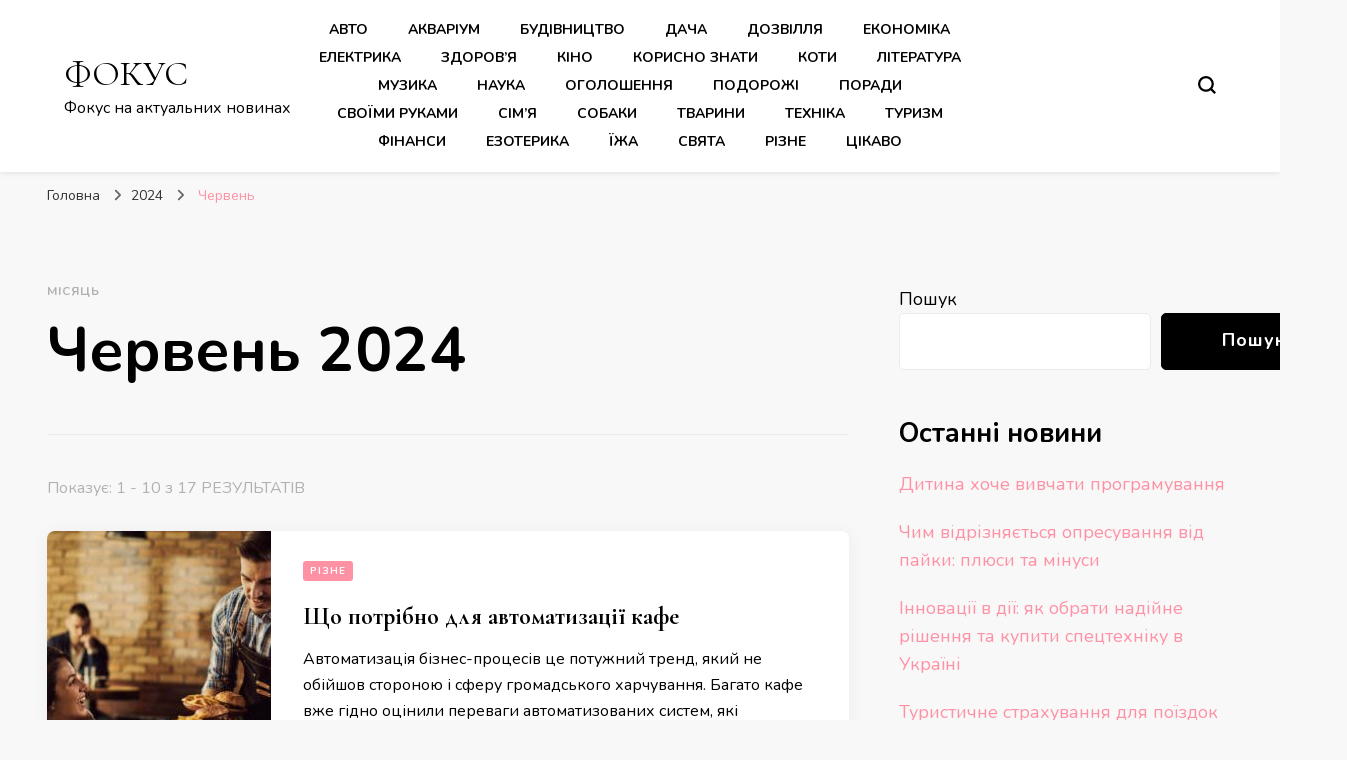

--- FILE ---
content_type: text/html; charset=UTF-8
request_url: https://fokus.com.ua/2024/06/
body_size: 19403
content:
<!DOCTYPE html><html lang="uk"><head itemscope itemtype="http://schema.org/WebSite"><meta charset="UTF-8"><meta name="viewport" content="width=device-width, initial-scale=1"><link rel="profile" href="https://gmpg.org/xfn/11"><meta name='robots' content='noindex, follow' /><title>Червень 2024 - ФОКУС</title><meta property="og:locale" content="uk_UA" /><meta property="og:type" content="website" /><meta property="og:title" content="Червень 2024 - ФОКУС" /><meta property="og:url" content="https://fokus.com.ua/2024/06/" /><meta property="og:site_name" content="ФОКУС" /><meta name="twitter:card" content="summary_large_image" /> <script type="application/ld+json" class="yoast-schema-graph">{"@context":"https://schema.org","@graph":[{"@type":"CollectionPage","@id":"https://fokus.com.ua/2024/06/","url":"https://fokus.com.ua/2024/06/","name":"Червень 2024 - ФОКУС","isPartOf":{"@id":"https://fokus.com.ua/#website"},"primaryImageOfPage":{"@id":"https://fokus.com.ua/2024/06/#primaryimage"},"image":{"@id":"https://fokus.com.ua/2024/06/#primaryimage"},"thumbnailUrl":"https://fokus.com.ua/wp-content/uploads/2024/06/istockphoto-1307190527-612x612-1.jpg","breadcrumb":{"@id":"https://fokus.com.ua/2024/06/#breadcrumb"},"inLanguage":"uk"},{"@type":"ImageObject","inLanguage":"uk","@id":"https://fokus.com.ua/2024/06/#primaryimage","url":"https://fokus.com.ua/wp-content/uploads/2024/06/istockphoto-1307190527-612x612-1.jpg","contentUrl":"https://fokus.com.ua/wp-content/uploads/2024/06/istockphoto-1307190527-612x612-1.jpg","width":612,"height":408,"caption":"Що потрібно для автоматизації кафе"},{"@type":"BreadcrumbList","@id":"https://fokus.com.ua/2024/06/#breadcrumb","itemListElement":[{"@type":"ListItem","position":1,"name":"Головна","item":"https://fokus.com.ua/"},{"@type":"ListItem","position":2,"name":"Архіви для Червень 2024"}]},{"@type":"WebSite","@id":"https://fokus.com.ua/#website","url":"https://fokus.com.ua/","name":"ФОКУС","description":"Фокус на актуальних новинах","alternateName":"Експрес Новини","potentialAction":[{"@type":"SearchAction","target":{"@type":"EntryPoint","urlTemplate":"https://fokus.com.ua/?s={search_term_string}"},"query-input":"required name=search_term_string"}],"inLanguage":"uk"}]}</script> <link rel='dns-prefetch' href='//fonts.googleapis.com' /><link rel="alternate" type="application/rss+xml" title="ФОКУС &raquo; стрічка" href="https://fokus.com.ua/feed/" /><link rel="alternate" type="application/rss+xml" title="ФОКУС &raquo; Канал коментарів" href="https://fokus.com.ua/comments/feed/" /><style id='wp-img-auto-sizes-contain-inline-css' type='text/css'>img:is([sizes=auto i],[sizes^="auto," i]){contain-intrinsic-size:3000px 1500px}
/*# sourceURL=wp-img-auto-sizes-contain-inline-css */</style><style id='wp-emoji-styles-inline-css' type='text/css'>img.wp-smiley, img.emoji {
		display: inline !important;
		border: none !important;
		box-shadow: none !important;
		height: 1em !important;
		width: 1em !important;
		margin: 0 0.07em !important;
		vertical-align: -0.1em !important;
		background: none !important;
		padding: 0 !important;
	}
/*# sourceURL=wp-emoji-styles-inline-css */</style><style id='wp-block-library-inline-css' type='text/css'>:root{--wp-block-synced-color:#7a00df;--wp-block-synced-color--rgb:122,0,223;--wp-bound-block-color:var(--wp-block-synced-color);--wp-editor-canvas-background:#ddd;--wp-admin-theme-color:#007cba;--wp-admin-theme-color--rgb:0,124,186;--wp-admin-theme-color-darker-10:#006ba1;--wp-admin-theme-color-darker-10--rgb:0,107,160.5;--wp-admin-theme-color-darker-20:#005a87;--wp-admin-theme-color-darker-20--rgb:0,90,135;--wp-admin-border-width-focus:2px}@media (min-resolution:192dpi){:root{--wp-admin-border-width-focus:1.5px}}.wp-element-button{cursor:pointer}:root .has-very-light-gray-background-color{background-color:#eee}:root .has-very-dark-gray-background-color{background-color:#313131}:root .has-very-light-gray-color{color:#eee}:root .has-very-dark-gray-color{color:#313131}:root .has-vivid-green-cyan-to-vivid-cyan-blue-gradient-background{background:linear-gradient(135deg,#00d084,#0693e3)}:root .has-purple-crush-gradient-background{background:linear-gradient(135deg,#34e2e4,#4721fb 50%,#ab1dfe)}:root .has-hazy-dawn-gradient-background{background:linear-gradient(135deg,#faaca8,#dad0ec)}:root .has-subdued-olive-gradient-background{background:linear-gradient(135deg,#fafae1,#67a671)}:root .has-atomic-cream-gradient-background{background:linear-gradient(135deg,#fdd79a,#004a59)}:root .has-nightshade-gradient-background{background:linear-gradient(135deg,#330968,#31cdcf)}:root .has-midnight-gradient-background{background:linear-gradient(135deg,#020381,#2874fc)}:root{--wp--preset--font-size--normal:16px;--wp--preset--font-size--huge:42px}.has-regular-font-size{font-size:1em}.has-larger-font-size{font-size:2.625em}.has-normal-font-size{font-size:var(--wp--preset--font-size--normal)}.has-huge-font-size{font-size:var(--wp--preset--font-size--huge)}.has-text-align-center{text-align:center}.has-text-align-left{text-align:left}.has-text-align-right{text-align:right}.has-fit-text{white-space:nowrap!important}#end-resizable-editor-section{display:none}.aligncenter{clear:both}.items-justified-left{justify-content:flex-start}.items-justified-center{justify-content:center}.items-justified-right{justify-content:flex-end}.items-justified-space-between{justify-content:space-between}.screen-reader-text{border:0;clip-path:inset(50%);height:1px;margin:-1px;overflow:hidden;padding:0;position:absolute;width:1px;word-wrap:normal!important}.screen-reader-text:focus{background-color:#ddd;clip-path:none;color:#444;display:block;font-size:1em;height:auto;left:5px;line-height:normal;padding:15px 23px 14px;text-decoration:none;top:5px;width:auto;z-index:100000}html :where(.has-border-color){border-style:solid}html :where([style*=border-top-color]){border-top-style:solid}html :where([style*=border-right-color]){border-right-style:solid}html :where([style*=border-bottom-color]){border-bottom-style:solid}html :where([style*=border-left-color]){border-left-style:solid}html :where([style*=border-width]){border-style:solid}html :where([style*=border-top-width]){border-top-style:solid}html :where([style*=border-right-width]){border-right-style:solid}html :where([style*=border-bottom-width]){border-bottom-style:solid}html :where([style*=border-left-width]){border-left-style:solid}html :where(img[class*=wp-image-]){height:auto;max-width:100%}:where(figure){margin:0 0 1em}html :where(.is-position-sticky){--wp-admin--admin-bar--position-offset:var(--wp-admin--admin-bar--height,0px)}@media screen and (max-width:600px){html :where(.is-position-sticky){--wp-admin--admin-bar--position-offset:0px}}

/*# sourceURL=wp-block-library-inline-css */</style><style id='wp-block-archives-inline-css' type='text/css'>.wp-block-archives{box-sizing:border-box}.wp-block-archives-dropdown label{display:block}
/*# sourceURL=https://fokus.com.ua/wp-includes/blocks/archives/style.min.css */</style><style id='wp-block-categories-inline-css' type='text/css'>.wp-block-categories{box-sizing:border-box}.wp-block-categories.alignleft{margin-right:2em}.wp-block-categories.alignright{margin-left:2em}.wp-block-categories.wp-block-categories-dropdown.aligncenter{text-align:center}.wp-block-categories .wp-block-categories__label{display:block;width:100%}
/*# sourceURL=https://fokus.com.ua/wp-includes/blocks/categories/style.min.css */</style><style id='wp-block-heading-inline-css' type='text/css'>h1:where(.wp-block-heading).has-background,h2:where(.wp-block-heading).has-background,h3:where(.wp-block-heading).has-background,h4:where(.wp-block-heading).has-background,h5:where(.wp-block-heading).has-background,h6:where(.wp-block-heading).has-background{padding:1.25em 2.375em}h1.has-text-align-left[style*=writing-mode]:where([style*=vertical-lr]),h1.has-text-align-right[style*=writing-mode]:where([style*=vertical-rl]),h2.has-text-align-left[style*=writing-mode]:where([style*=vertical-lr]),h2.has-text-align-right[style*=writing-mode]:where([style*=vertical-rl]),h3.has-text-align-left[style*=writing-mode]:where([style*=vertical-lr]),h3.has-text-align-right[style*=writing-mode]:where([style*=vertical-rl]),h4.has-text-align-left[style*=writing-mode]:where([style*=vertical-lr]),h4.has-text-align-right[style*=writing-mode]:where([style*=vertical-rl]),h5.has-text-align-left[style*=writing-mode]:where([style*=vertical-lr]),h5.has-text-align-right[style*=writing-mode]:where([style*=vertical-rl]),h6.has-text-align-left[style*=writing-mode]:where([style*=vertical-lr]),h6.has-text-align-right[style*=writing-mode]:where([style*=vertical-rl]){rotate:180deg}
/*# sourceURL=https://fokus.com.ua/wp-includes/blocks/heading/style.min.css */</style><style id='wp-block-latest-posts-inline-css' type='text/css'>.wp-block-latest-posts{box-sizing:border-box}.wp-block-latest-posts.alignleft{margin-right:2em}.wp-block-latest-posts.alignright{margin-left:2em}.wp-block-latest-posts.wp-block-latest-posts__list{list-style:none}.wp-block-latest-posts.wp-block-latest-posts__list li{clear:both;overflow-wrap:break-word}.wp-block-latest-posts.is-grid{display:flex;flex-wrap:wrap}.wp-block-latest-posts.is-grid li{margin:0 1.25em 1.25em 0;width:100%}@media (min-width:600px){.wp-block-latest-posts.columns-2 li{width:calc(50% - .625em)}.wp-block-latest-posts.columns-2 li:nth-child(2n){margin-right:0}.wp-block-latest-posts.columns-3 li{width:calc(33.33333% - .83333em)}.wp-block-latest-posts.columns-3 li:nth-child(3n){margin-right:0}.wp-block-latest-posts.columns-4 li{width:calc(25% - .9375em)}.wp-block-latest-posts.columns-4 li:nth-child(4n){margin-right:0}.wp-block-latest-posts.columns-5 li{width:calc(20% - 1em)}.wp-block-latest-posts.columns-5 li:nth-child(5n){margin-right:0}.wp-block-latest-posts.columns-6 li{width:calc(16.66667% - 1.04167em)}.wp-block-latest-posts.columns-6 li:nth-child(6n){margin-right:0}}:root :where(.wp-block-latest-posts.is-grid){padding:0}:root :where(.wp-block-latest-posts.wp-block-latest-posts__list){padding-left:0}.wp-block-latest-posts__post-author,.wp-block-latest-posts__post-date{display:block;font-size:.8125em}.wp-block-latest-posts__post-excerpt,.wp-block-latest-posts__post-full-content{margin-bottom:1em;margin-top:.5em}.wp-block-latest-posts__featured-image a{display:inline-block}.wp-block-latest-posts__featured-image img{height:auto;max-width:100%;width:auto}.wp-block-latest-posts__featured-image.alignleft{float:left;margin-right:1em}.wp-block-latest-posts__featured-image.alignright{float:right;margin-left:1em}.wp-block-latest-posts__featured-image.aligncenter{margin-bottom:1em;text-align:center}
/*# sourceURL=https://fokus.com.ua/wp-includes/blocks/latest-posts/style.min.css */</style><style id='wp-block-search-inline-css' type='text/css'>.wp-block-search__button{margin-left:10px;word-break:normal}.wp-block-search__button.has-icon{line-height:0}.wp-block-search__button svg{height:1.25em;min-height:24px;min-width:24px;width:1.25em;fill:currentColor;vertical-align:text-bottom}:where(.wp-block-search__button){border:1px solid #ccc;padding:6px 10px}.wp-block-search__inside-wrapper{display:flex;flex:auto;flex-wrap:nowrap;max-width:100%}.wp-block-search__label{width:100%}.wp-block-search.wp-block-search__button-only .wp-block-search__button{box-sizing:border-box;display:flex;flex-shrink:0;justify-content:center;margin-left:0;max-width:100%}.wp-block-search.wp-block-search__button-only .wp-block-search__inside-wrapper{min-width:0!important;transition-property:width}.wp-block-search.wp-block-search__button-only .wp-block-search__input{flex-basis:100%;transition-duration:.3s}.wp-block-search.wp-block-search__button-only.wp-block-search__searchfield-hidden,.wp-block-search.wp-block-search__button-only.wp-block-search__searchfield-hidden .wp-block-search__inside-wrapper{overflow:hidden}.wp-block-search.wp-block-search__button-only.wp-block-search__searchfield-hidden .wp-block-search__input{border-left-width:0!important;border-right-width:0!important;flex-basis:0;flex-grow:0;margin:0;min-width:0!important;padding-left:0!important;padding-right:0!important;width:0!important}:where(.wp-block-search__input){appearance:none;border:1px solid #949494;flex-grow:1;font-family:inherit;font-size:inherit;font-style:inherit;font-weight:inherit;letter-spacing:inherit;line-height:inherit;margin-left:0;margin-right:0;min-width:3rem;padding:8px;text-decoration:unset!important;text-transform:inherit}:where(.wp-block-search__button-inside .wp-block-search__inside-wrapper){background-color:#fff;border:1px solid #949494;box-sizing:border-box;padding:4px}:where(.wp-block-search__button-inside .wp-block-search__inside-wrapper) .wp-block-search__input{border:none;border-radius:0;padding:0 4px}:where(.wp-block-search__button-inside .wp-block-search__inside-wrapper) .wp-block-search__input:focus{outline:none}:where(.wp-block-search__button-inside .wp-block-search__inside-wrapper) :where(.wp-block-search__button){padding:4px 8px}.wp-block-search.aligncenter .wp-block-search__inside-wrapper{margin:auto}.wp-block[data-align=right] .wp-block-search.wp-block-search__button-only .wp-block-search__inside-wrapper{float:right}
/*# sourceURL=https://fokus.com.ua/wp-includes/blocks/search/style.min.css */</style><style id='wp-block-group-inline-css' type='text/css'>.wp-block-group{box-sizing:border-box}:where(.wp-block-group.wp-block-group-is-layout-constrained){position:relative}
/*# sourceURL=https://fokus.com.ua/wp-includes/blocks/group/style.min.css */</style><style id='wp-block-paragraph-inline-css' type='text/css'>.is-small-text{font-size:.875em}.is-regular-text{font-size:1em}.is-large-text{font-size:2.25em}.is-larger-text{font-size:3em}.has-drop-cap:not(:focus):first-letter{float:left;font-size:8.4em;font-style:normal;font-weight:100;line-height:.68;margin:.05em .1em 0 0;text-transform:uppercase}body.rtl .has-drop-cap:not(:focus):first-letter{float:none;margin-left:.1em}p.has-drop-cap.has-background{overflow:hidden}:root :where(p.has-background){padding:1.25em 2.375em}:where(p.has-text-color:not(.has-link-color)) a{color:inherit}p.has-text-align-left[style*="writing-mode:vertical-lr"],p.has-text-align-right[style*="writing-mode:vertical-rl"]{rotate:180deg}
/*# sourceURL=https://fokus.com.ua/wp-includes/blocks/paragraph/style.min.css */</style><style id='global-styles-inline-css' type='text/css'>:root{--wp--preset--aspect-ratio--square: 1;--wp--preset--aspect-ratio--4-3: 4/3;--wp--preset--aspect-ratio--3-4: 3/4;--wp--preset--aspect-ratio--3-2: 3/2;--wp--preset--aspect-ratio--2-3: 2/3;--wp--preset--aspect-ratio--16-9: 16/9;--wp--preset--aspect-ratio--9-16: 9/16;--wp--preset--color--black: #000000;--wp--preset--color--cyan-bluish-gray: #abb8c3;--wp--preset--color--white: #ffffff;--wp--preset--color--pale-pink: #f78da7;--wp--preset--color--vivid-red: #cf2e2e;--wp--preset--color--luminous-vivid-orange: #ff6900;--wp--preset--color--luminous-vivid-amber: #fcb900;--wp--preset--color--light-green-cyan: #7bdcb5;--wp--preset--color--vivid-green-cyan: #00d084;--wp--preset--color--pale-cyan-blue: #8ed1fc;--wp--preset--color--vivid-cyan-blue: #0693e3;--wp--preset--color--vivid-purple: #9b51e0;--wp--preset--gradient--vivid-cyan-blue-to-vivid-purple: linear-gradient(135deg,rgb(6,147,227) 0%,rgb(155,81,224) 100%);--wp--preset--gradient--light-green-cyan-to-vivid-green-cyan: linear-gradient(135deg,rgb(122,220,180) 0%,rgb(0,208,130) 100%);--wp--preset--gradient--luminous-vivid-amber-to-luminous-vivid-orange: linear-gradient(135deg,rgb(252,185,0) 0%,rgb(255,105,0) 100%);--wp--preset--gradient--luminous-vivid-orange-to-vivid-red: linear-gradient(135deg,rgb(255,105,0) 0%,rgb(207,46,46) 100%);--wp--preset--gradient--very-light-gray-to-cyan-bluish-gray: linear-gradient(135deg,rgb(238,238,238) 0%,rgb(169,184,195) 100%);--wp--preset--gradient--cool-to-warm-spectrum: linear-gradient(135deg,rgb(74,234,220) 0%,rgb(151,120,209) 20%,rgb(207,42,186) 40%,rgb(238,44,130) 60%,rgb(251,105,98) 80%,rgb(254,248,76) 100%);--wp--preset--gradient--blush-light-purple: linear-gradient(135deg,rgb(255,206,236) 0%,rgb(152,150,240) 100%);--wp--preset--gradient--blush-bordeaux: linear-gradient(135deg,rgb(254,205,165) 0%,rgb(254,45,45) 50%,rgb(107,0,62) 100%);--wp--preset--gradient--luminous-dusk: linear-gradient(135deg,rgb(255,203,112) 0%,rgb(199,81,192) 50%,rgb(65,88,208) 100%);--wp--preset--gradient--pale-ocean: linear-gradient(135deg,rgb(255,245,203) 0%,rgb(182,227,212) 50%,rgb(51,167,181) 100%);--wp--preset--gradient--electric-grass: linear-gradient(135deg,rgb(202,248,128) 0%,rgb(113,206,126) 100%);--wp--preset--gradient--midnight: linear-gradient(135deg,rgb(2,3,129) 0%,rgb(40,116,252) 100%);--wp--preset--font-size--small: 13px;--wp--preset--font-size--medium: 20px;--wp--preset--font-size--large: 36px;--wp--preset--font-size--x-large: 42px;--wp--preset--spacing--20: 0.44rem;--wp--preset--spacing--30: 0.67rem;--wp--preset--spacing--40: 1rem;--wp--preset--spacing--50: 1.5rem;--wp--preset--spacing--60: 2.25rem;--wp--preset--spacing--70: 3.38rem;--wp--preset--spacing--80: 5.06rem;--wp--preset--shadow--natural: 6px 6px 9px rgba(0, 0, 0, 0.2);--wp--preset--shadow--deep: 12px 12px 50px rgba(0, 0, 0, 0.4);--wp--preset--shadow--sharp: 6px 6px 0px rgba(0, 0, 0, 0.2);--wp--preset--shadow--outlined: 6px 6px 0px -3px rgb(255, 255, 255), 6px 6px rgb(0, 0, 0);--wp--preset--shadow--crisp: 6px 6px 0px rgb(0, 0, 0);}:where(.is-layout-flex){gap: 0.5em;}:where(.is-layout-grid){gap: 0.5em;}body .is-layout-flex{display: flex;}.is-layout-flex{flex-wrap: wrap;align-items: center;}.is-layout-flex > :is(*, div){margin: 0;}body .is-layout-grid{display: grid;}.is-layout-grid > :is(*, div){margin: 0;}:where(.wp-block-columns.is-layout-flex){gap: 2em;}:where(.wp-block-columns.is-layout-grid){gap: 2em;}:where(.wp-block-post-template.is-layout-flex){gap: 1.25em;}:where(.wp-block-post-template.is-layout-grid){gap: 1.25em;}.has-black-color{color: var(--wp--preset--color--black) !important;}.has-cyan-bluish-gray-color{color: var(--wp--preset--color--cyan-bluish-gray) !important;}.has-white-color{color: var(--wp--preset--color--white) !important;}.has-pale-pink-color{color: var(--wp--preset--color--pale-pink) !important;}.has-vivid-red-color{color: var(--wp--preset--color--vivid-red) !important;}.has-luminous-vivid-orange-color{color: var(--wp--preset--color--luminous-vivid-orange) !important;}.has-luminous-vivid-amber-color{color: var(--wp--preset--color--luminous-vivid-amber) !important;}.has-light-green-cyan-color{color: var(--wp--preset--color--light-green-cyan) !important;}.has-vivid-green-cyan-color{color: var(--wp--preset--color--vivid-green-cyan) !important;}.has-pale-cyan-blue-color{color: var(--wp--preset--color--pale-cyan-blue) !important;}.has-vivid-cyan-blue-color{color: var(--wp--preset--color--vivid-cyan-blue) !important;}.has-vivid-purple-color{color: var(--wp--preset--color--vivid-purple) !important;}.has-black-background-color{background-color: var(--wp--preset--color--black) !important;}.has-cyan-bluish-gray-background-color{background-color: var(--wp--preset--color--cyan-bluish-gray) !important;}.has-white-background-color{background-color: var(--wp--preset--color--white) !important;}.has-pale-pink-background-color{background-color: var(--wp--preset--color--pale-pink) !important;}.has-vivid-red-background-color{background-color: var(--wp--preset--color--vivid-red) !important;}.has-luminous-vivid-orange-background-color{background-color: var(--wp--preset--color--luminous-vivid-orange) !important;}.has-luminous-vivid-amber-background-color{background-color: var(--wp--preset--color--luminous-vivid-amber) !important;}.has-light-green-cyan-background-color{background-color: var(--wp--preset--color--light-green-cyan) !important;}.has-vivid-green-cyan-background-color{background-color: var(--wp--preset--color--vivid-green-cyan) !important;}.has-pale-cyan-blue-background-color{background-color: var(--wp--preset--color--pale-cyan-blue) !important;}.has-vivid-cyan-blue-background-color{background-color: var(--wp--preset--color--vivid-cyan-blue) !important;}.has-vivid-purple-background-color{background-color: var(--wp--preset--color--vivid-purple) !important;}.has-black-border-color{border-color: var(--wp--preset--color--black) !important;}.has-cyan-bluish-gray-border-color{border-color: var(--wp--preset--color--cyan-bluish-gray) !important;}.has-white-border-color{border-color: var(--wp--preset--color--white) !important;}.has-pale-pink-border-color{border-color: var(--wp--preset--color--pale-pink) !important;}.has-vivid-red-border-color{border-color: var(--wp--preset--color--vivid-red) !important;}.has-luminous-vivid-orange-border-color{border-color: var(--wp--preset--color--luminous-vivid-orange) !important;}.has-luminous-vivid-amber-border-color{border-color: var(--wp--preset--color--luminous-vivid-amber) !important;}.has-light-green-cyan-border-color{border-color: var(--wp--preset--color--light-green-cyan) !important;}.has-vivid-green-cyan-border-color{border-color: var(--wp--preset--color--vivid-green-cyan) !important;}.has-pale-cyan-blue-border-color{border-color: var(--wp--preset--color--pale-cyan-blue) !important;}.has-vivid-cyan-blue-border-color{border-color: var(--wp--preset--color--vivid-cyan-blue) !important;}.has-vivid-purple-border-color{border-color: var(--wp--preset--color--vivid-purple) !important;}.has-vivid-cyan-blue-to-vivid-purple-gradient-background{background: var(--wp--preset--gradient--vivid-cyan-blue-to-vivid-purple) !important;}.has-light-green-cyan-to-vivid-green-cyan-gradient-background{background: var(--wp--preset--gradient--light-green-cyan-to-vivid-green-cyan) !important;}.has-luminous-vivid-amber-to-luminous-vivid-orange-gradient-background{background: var(--wp--preset--gradient--luminous-vivid-amber-to-luminous-vivid-orange) !important;}.has-luminous-vivid-orange-to-vivid-red-gradient-background{background: var(--wp--preset--gradient--luminous-vivid-orange-to-vivid-red) !important;}.has-very-light-gray-to-cyan-bluish-gray-gradient-background{background: var(--wp--preset--gradient--very-light-gray-to-cyan-bluish-gray) !important;}.has-cool-to-warm-spectrum-gradient-background{background: var(--wp--preset--gradient--cool-to-warm-spectrum) !important;}.has-blush-light-purple-gradient-background{background: var(--wp--preset--gradient--blush-light-purple) !important;}.has-blush-bordeaux-gradient-background{background: var(--wp--preset--gradient--blush-bordeaux) !important;}.has-luminous-dusk-gradient-background{background: var(--wp--preset--gradient--luminous-dusk) !important;}.has-pale-ocean-gradient-background{background: var(--wp--preset--gradient--pale-ocean) !important;}.has-electric-grass-gradient-background{background: var(--wp--preset--gradient--electric-grass) !important;}.has-midnight-gradient-background{background: var(--wp--preset--gradient--midnight) !important;}.has-small-font-size{font-size: var(--wp--preset--font-size--small) !important;}.has-medium-font-size{font-size: var(--wp--preset--font-size--medium) !important;}.has-large-font-size{font-size: var(--wp--preset--font-size--large) !important;}.has-x-large-font-size{font-size: var(--wp--preset--font-size--x-large) !important;}
/*# sourceURL=global-styles-inline-css */</style><style id='classic-theme-styles-inline-css' type='text/css'>/*! This file is auto-generated */
.wp-block-button__link{color:#fff;background-color:#32373c;border-radius:9999px;box-shadow:none;text-decoration:none;padding:calc(.667em + 2px) calc(1.333em + 2px);font-size:1.125em}.wp-block-file__button{background:#32373c;color:#fff;text-decoration:none}
/*# sourceURL=/wp-includes/css/classic-themes.min.css */</style><link rel='stylesheet' id='toc-screen-css' href='https://fokus.com.ua/wp-content/plugins/table-of-contents-plus/screen.min.css?ver=2309' type='text/css' media='all' /><link rel='stylesheet' id='owl-carousel-css' href='https://fokus.com.ua/wp-content/themes/blossom-pin/css/owl.carousel.min.css?ver=2.2.1' type='text/css' media='all' /><link crossorigin="anonymous" rel='stylesheet' id='blossom-pin-google-fonts-css' href='https://fonts.googleapis.com/css?family=Nunito%3A200%2C300%2Cregular%2C500%2C600%2C700%2C800%2C900%2C200italic%2C300italic%2Citalic%2C500italic%2C600italic%2C700italic%2C800italic%2C900italic%7CCormorant+Garamond%3A300%2C300italic%2Cregular%2Citalic%2C500%2C500italic%2C600%2C600italic%2C700%2C700italic%7CCormorant+Garamond%3Aregular' type='text/css' media='all' /><link rel='stylesheet' id='blossom-pin-css' href='https://fokus.com.ua/wp-content/cache/autoptimize/autoptimize_single_d77c029fe5db3275b3ed7fd179346134.php?ver=1.3.2' type='text/css' media='all' /><style id='blossom-pin-inline-css' type='text/css'>/*Typography*/

    body,
    button,
    input,
    select,
    optgroup,
    textarea{
        font-family : Nunito;
        font-size   : 18px;        
    }
    
    .site-header .site-branding .site-title,
    .single-header .site-branding .site-title,
    .mobile-header .mobile-site-header .site-branding .site-title{
        font-family : Cormorant Garamond;
        font-weight : 400;
        font-style  : normal;
    }

    .blog #primary .format-quote .post-thumbnail blockquote cite, 
    .newsletter-section .blossomthemes-email-newsletter-wrapper .text-holder h3,
    .newsletter-section .blossomthemes-email-newsletter-wrapper.bg-img .text-holder h3, 
    #primary .post .entry-content blockquote cite,
    #primary .page .entry-content blockquote cite{
        font-family : Nunito;
    }

    .banner-slider .item .text-holder .entry-title, 
    .banner .banner-caption .banner-title, 
    .blog #primary .post .entry-header .entry-title, 
    .blog #primary .format-quote .post-thumbnail .blockquote-holder, 
    .search #primary .search-post .entry-header .entry-title,
    .archive #primary .post .entry-header .entry-title, 
    .single .post-entry-header .entry-title, 
    #primary .post .entry-content blockquote,
    #primary .page .entry-content blockquote, 
    #primary .post .entry-content .pull-left,
    #primary .page .entry-content .pull-left, 
    #primary .post .entry-content .pull-right,
    #primary .page .entry-content .pull-right, 
    .single-header .title-holder .post-title, 
    .recommended-post .post .entry-header .entry-title, 
    .widget_bttk_popular_post ul li .entry-header .entry-title,
    .widget_bttk_pro_recent_post ul li .entry-header .entry-title, 
    .blossomthemes-email-newsletter-wrapper.bg-img .text-holder h3, 
    .widget_recent_entries ul li a, 
    .widget_recent_comments ul li a, 
    .widget_bttk_posts_category_slider_widget .carousel-title .title, 
    .single .navigation .post-title, 
    .single-blossom-portfolio .post-navigation .nav-previous,
    .single-blossom-portfolio .post-navigation .nav-next, 
    .site-main .blossom-portfolio .entry-title {
        font-family : Cormorant Garamond;
    }
    
    /*Color Scheme*/
    a, 
    .main-navigation ul li a:hover,
    .main-navigation ul .current-menu-item > a,
    .main-navigation ul li:hover > a, 
    .site-header .site-branding .site-title a:hover, 
    .site-header .social-networks ul li a:hover, 
    .banner-slider .item .text-holder .entry-title a:hover, 
    .blog #primary .post .entry-header .entry-title a:hover, 
    .blog #primary .post .entry-footer .read-more:hover, 
    .blog #primary .post .entry-footer .edit-link a:hover, 
    .blog #primary .post .bottom .posted-on a:hover, 
    .newsletter-section .social-networks ul li a:hover, 
    .instagram-section .profile-link:hover, 
    .search #primary .search-post .entry-header .entry-title a:hover,
     .archive #primary .post .entry-header .entry-title a:hover, 
     .search #primary .search-post .entry-footer .posted-on a:hover,
     .archive #primary .post .entry-footer .posted-on a:hover, 
     .single #primary .post .holder .meta-info .entry-meta a:hover, 
    .single-header .site-branding .site-title a:hover, 
    .single-header .social-networks ul li a:hover, 
    .comments-area .comment-body .text-holder .top .comment-metadata a:hover, 
    .comments-area .comment-body .text-holder .reply a:hover, 
    .recommended-post .post .entry-header .entry-title a:hover, 
    .error-wrapper .error-holder h3, 
    .widget_bttk_popular_post ul li .entry-header .entry-title a:hover,
     .widget_bttk_pro_recent_post ul li .entry-header .entry-title a:hover, 
     .widget_bttk_popular_post ul li .entry-header .entry-meta a:hover,
     .widget_bttk_pro_recent_post ul li .entry-header .entry-meta a:hover,
     .widget_bttk_popular_post .style-two li .entry-header .cat-links a:hover,
     .widget_bttk_pro_recent_post .style-two li .entry-header .cat-links a:hover,
     .widget_bttk_popular_post .style-three li .entry-header .cat-links a:hover,
     .widget_bttk_pro_recent_post .style-three li .entry-header .cat-links a:hover, 
     .widget_recent_entries ul li:before, 
     .widget_recent_entries ul li a:hover, 
    .widget_recent_comments ul li:before, 
    .widget_bttk_posts_category_slider_widget .carousel-title .cat-links a:hover, 
    .widget_bttk_posts_category_slider_widget .carousel-title .title a:hover, 
    .site-footer .footer-b .footer-nav ul li a:hover, 
    .single .navigation a:hover .post-title, 
    .page-template-blossom-portfolio .portfolio-holder .portfolio-sorting .is-checked, 
    .portfolio-item a:hover, 
    .single-blossom-portfolio .post-navigation .nav-previous a:hover,
     .single-blossom-portfolio .post-navigation .nav-next a:hover, 
     .mobile-header .mobile-site-header .site-branding .site-title a:hover, 
    .mobile-menu .main-navigation ul li:hover svg, 
    .mobile-menu .main-navigation ul ul li a:hover,
    .mobile-menu .main-navigation ul ul li:hover > a, 
    .mobile-menu .social-networks ul li a:hover, 
    .site-main .blossom-portfolio .entry-title a:hover, 
    .site-main .blossom-portfolio .entry-footer .posted-on a:hover, 
    .widget_bttk_social_links ul li a:hover, 
    #crumbs a:hover, #crumbs .current a,
    .entry-content a:hover,
    .entry-summary a:hover,
    .page-content a:hover,
    .comment-content a:hover,
    .widget .textwidget a:hover {
        color: #ff91a4;
    }

    .comments-area .comment-body .text-holder .reply a:hover svg {
        fill: #ff91a4;
     }

    button:hover,
    input[type="button"]:hover,
    input[type="reset"]:hover,
    input[type="submit"]:hover, 
    .banner-slider .item, 
    .banner-slider .item .text-holder .category a, 
    .banner .banner-caption .banner-link:hover, 
    .blog #primary .post .entry-header .category a, 
    .newsletter-section, 
    .search #primary .search-post .entry-header .category a,
    .archive #primary .post .entry-header .category a, 
    .single .post-entry-header .category a, 
    .single #primary .post .holder .meta-info .entry-meta .byline:after, 
    .single #primary .post .entry-footer .tags a, 
    .single-header .progress-bar, 
    .recommended-post .post .entry-header .category a, 
    .error-wrapper .error-holder .btn-home a:hover, 
    .widget .widget-title:after, 
    .widget_bttk_author_bio .readmore:hover, 
    .widget_bttk_custom_categories ul li a:hover .post-count, 
    .widget_blossomtheme_companion_cta_widget .text-holder .button-wrap .btn-cta, 
    .widget_blossomtheme_featured_page_widget .text-holder .btn-readmore:hover, 
    .widget_bttk_icon_text_widget .text-holder .btn-readmore:hover, 
    .widget_bttk_image_text_widget ul li .btn-readmore:hover, 
    .back-to-top, 
    .single .post-entry-header .share .social-networks li a:hover {
        background: #ff91a4;
    }

    button:hover,
    input[type="button"]:hover,
    input[type="reset"]:hover,
    input[type="submit"]:hover, 
    .error-wrapper .error-holder .btn-home a:hover {
        border-color: #ff91a4;
    }

    .blog #primary .post .entry-footer .read-more:hover, 
    .blog #primary .post .entry-footer .edit-link a:hover {
        border-bottom-color: #ff91a4;
    }

    @media screen and (max-width: 1024px) {
        .main-navigation ul ul li a:hover, 
        .main-navigation ul ul li:hover > a, 
        .main-navigation ul ul .current-menu-item > a, 
        .main-navigation ul ul .current-menu-ancestor > a, 
        .main-navigation ul ul .current_page_item > a, 
        .main-navigation ul ul .current_page_ancestor > a {
            color: #ff91a4 !important;
        }
    }
/*# sourceURL=blossom-pin-inline-css */</style> <script defer type="text/javascript" src="https://fokus.com.ua/wp-includes/js/jquery/jquery.min.js?ver=3.7.1" id="jquery-core-js"></script> <script defer type="text/javascript" src="https://fokus.com.ua/wp-includes/js/jquery/jquery-migrate.min.js?ver=3.4.1" id="jquery-migrate-js"></script> <link rel="https://api.w.org/" href="https://fokus.com.ua/wp-json/" /><link rel="EditURI" type="application/rsd+xml" title="RSD" href="https://fokus.com.ua/xmlrpc.php?rsd" /><link rel="icon" href="https://fokus.com.ua/wp-content/uploads/2023/12/cropped-screenshot_2-32x32.png" sizes="32x32" /><link rel="icon" href="https://fokus.com.ua/wp-content/uploads/2023/12/cropped-screenshot_2-192x192.png" sizes="192x192" /><link rel="apple-touch-icon" href="https://fokus.com.ua/wp-content/uploads/2023/12/cropped-screenshot_2-180x180.png" /><meta name="msapplication-TileImage" content="https://fokus.com.ua/wp-content/uploads/2023/12/cropped-screenshot_2-270x270.png" />  <script defer src="https://www.googletagmanager.com/gtag/js?id=G-DQT88Y2C3L"></script> <script defer src="[data-uri]"></script> </head><body data-rsssl=1 class="archive date wp-theme-blossom-pin hfeed rightsidebar hassidebar" itemscope itemtype="http://schema.org/WebPage"><div id="page" class="site"><a aria-label="skip to content" class="skip-link" href="#content">Перейти до вмісту</a><div class="mobile-header"><div class="mobile-site-header"> <button aria-label="primary menu toggle" id="toggle-button" data-toggle-target=".main-menu-modal" data-toggle-body-class="showing-main-menu-modal" aria-expanded="false" data-set-focus=".close-main-nav-toggle"> <span></span> <span></span> <span></span> </button><div class="mobile-menu-wrap"><nav id="mobile-site-navigation" class="main-navigation" itemscope itemtype="http://schema.org/SiteNavigationElement"><div class="primary-menu-list main-menu-modal cover-modal" data-modal-target-string=".main-menu-modal"> <button class="btn-close-menu close-main-nav-toggle" data-toggle-target=".main-menu-modal" data-toggle-body-class="showing-main-menu-modal" aria-expanded="false" data-set-focus=".main-menu-modal"><span></span></button><div class="mobile-menu" aria-label="Мобільний"><div class="menu-main-container"><ul id="mobile-primary-menu" class="menu main-menu-modal"><li id="menu-item-19" class="menu-item menu-item-type-taxonomy menu-item-object-category menu-item-19"><a href="https://fokus.com.ua/category/avto/">Авто</a></li><li id="menu-item-20" class="menu-item menu-item-type-taxonomy menu-item-object-category menu-item-20"><a href="https://fokus.com.ua/category/akvarium/">Акваріум</a></li><li id="menu-item-21" class="menu-item menu-item-type-taxonomy menu-item-object-category menu-item-21"><a href="https://fokus.com.ua/category/budivnycztvo/">Будівництво</a></li><li id="menu-item-22" class="menu-item menu-item-type-taxonomy menu-item-object-category menu-item-22"><a href="https://fokus.com.ua/category/dacha/">Дача</a></li><li id="menu-item-23" class="menu-item menu-item-type-taxonomy menu-item-object-category menu-item-23"><a href="https://fokus.com.ua/category/dozvillya/">Дозвілля</a></li><li id="menu-item-24" class="menu-item menu-item-type-taxonomy menu-item-object-category menu-item-24"><a href="https://fokus.com.ua/category/ekonomika/">Економіка</a></li><li id="menu-item-25" class="menu-item menu-item-type-taxonomy menu-item-object-category menu-item-25"><a href="https://fokus.com.ua/category/elektryka/">Електрика</a></li><li id="menu-item-26" class="menu-item menu-item-type-taxonomy menu-item-object-category menu-item-26"><a href="https://fokus.com.ua/category/zdorovya/">Здоров&#8217;я</a></li><li id="menu-item-27" class="menu-item menu-item-type-taxonomy menu-item-object-category menu-item-27"><a href="https://fokus.com.ua/category/kino/">Кіно</a></li><li id="menu-item-28" class="menu-item menu-item-type-taxonomy menu-item-object-category menu-item-28"><a href="https://fokus.com.ua/category/korysno-znaty/">Корисно знати</a></li><li id="menu-item-29" class="menu-item menu-item-type-taxonomy menu-item-object-category menu-item-29"><a href="https://fokus.com.ua/category/koty/">Коти</a></li><li id="menu-item-30" class="menu-item menu-item-type-taxonomy menu-item-object-category menu-item-30"><a href="https://fokus.com.ua/category/literatura/">Література</a></li><li id="menu-item-31" class="menu-item menu-item-type-taxonomy menu-item-object-category menu-item-31"><a href="https://fokus.com.ua/category/muzyka/">Музика</a></li><li id="menu-item-32" class="menu-item menu-item-type-taxonomy menu-item-object-category menu-item-32"><a href="https://fokus.com.ua/category/nauka/">Наука</a></li><li id="menu-item-33" class="menu-item menu-item-type-taxonomy menu-item-object-category menu-item-33"><a href="https://fokus.com.ua/category/ogoloshennya/">Оголошення</a></li><li id="menu-item-34" class="menu-item menu-item-type-taxonomy menu-item-object-category menu-item-34"><a href="https://fokus.com.ua/category/podorozhi/">Подорожі</a></li><li id="menu-item-35" class="menu-item menu-item-type-taxonomy menu-item-object-category menu-item-35"><a href="https://fokus.com.ua/category/porady/">Поради</a></li><li id="menu-item-36" class="menu-item menu-item-type-taxonomy menu-item-object-category menu-item-36"><a href="https://fokus.com.ua/category/svoyimy-rukamy/">Своїми руками</a></li><li id="menu-item-37" class="menu-item menu-item-type-taxonomy menu-item-object-category menu-item-37"><a href="https://fokus.com.ua/category/simya/">Сім&#8217;я</a></li><li id="menu-item-38" class="menu-item menu-item-type-taxonomy menu-item-object-category menu-item-38"><a href="https://fokus.com.ua/category/sobaky/">Собаки</a></li><li id="menu-item-39" class="menu-item menu-item-type-taxonomy menu-item-object-category menu-item-39"><a href="https://fokus.com.ua/category/tvaryny/">Тварини</a></li><li id="menu-item-40" class="menu-item menu-item-type-taxonomy menu-item-object-category menu-item-40"><a href="https://fokus.com.ua/category/tehnika/">Техніка</a></li><li id="menu-item-41" class="menu-item menu-item-type-taxonomy menu-item-object-category menu-item-41"><a href="https://fokus.com.ua/category/turyzm/">Туризм</a></li><li id="menu-item-42" class="menu-item menu-item-type-taxonomy menu-item-object-category menu-item-42"><a href="https://fokus.com.ua/category/finansy/">Фінанси</a></li><li id="menu-item-14383" class="menu-item menu-item-type-taxonomy menu-item-object-category menu-item-14383"><a href="https://fokus.com.ua/category/ezoteryka/">Езотерика</a></li><li id="menu-item-14384" class="menu-item menu-item-type-taxonomy menu-item-object-category menu-item-14384"><a href="https://fokus.com.ua/category/yizha/">Їжа</a></li><li id="menu-item-14385" class="menu-item menu-item-type-taxonomy menu-item-object-category menu-item-14385"><a href="https://fokus.com.ua/category/svyata/">Свята</a></li><li id="menu-item-39291" class="menu-item menu-item-type-taxonomy menu-item-object-category menu-item-39291"><a href="https://fokus.com.ua/category/rizne/">Різне</a></li><li id="menu-item-42977" class="menu-item menu-item-type-taxonomy menu-item-object-category menu-item-42977"><a href="https://fokus.com.ua/category/czikavo/">Цікаво</a></li></ul></div></div></div></nav></div><div class="site-branding" itemscope itemtype="http://schema.org/Organization"><p class="site-title" itemprop="name"><a href="https://fokus.com.ua/" rel="home" itemprop="url">ФОКУС</a></p><p class="site-description">Фокус на актуальних новинах</p></div><div class="tools"><div class=header-search> <button aria-label="search form toggle" class="search-icon search-toggle" data-toggle-target=".mob-search-modal" data-toggle-body-class="showing-mob-search-modal" data-set-focus=".mob-search-modal .search-field" aria-expanded="false"> <svg class="open-icon" xmlns="http://www.w3.org/2000/svg" viewBox="-18214 -12091 18 18"><path id="Path_99" data-name="Path 99" d="M18,16.415l-3.736-3.736a7.751,7.751,0,0,0,1.585-4.755A7.876,7.876,0,0,0,7.925,0,7.876,7.876,0,0,0,0,7.925a7.876,7.876,0,0,0,7.925,7.925,7.751,7.751,0,0,0,4.755-1.585L16.415,18ZM2.264,7.925a5.605,5.605,0,0,1,5.66-5.66,5.605,5.605,0,0,1,5.66,5.66,5.605,5.605,0,0,1-5.66,5.66A5.605,5.605,0,0,1,2.264,7.925Z" transform="translate(-18214 -12091)"/></svg> </button><div class="search-form-holder mob-search-modal cover-modal" data-modal-target-string=".mob-search-modal"><div class="header-search-inner-wrap"><form role="search" method="get" class="search-form" action="https://fokus.com.ua/"><label class="screen-reader-text">Шукаєте щось?</label><label for="submit-field"><span>Шукайте що-небудь і натисніть Enter.</span><input type="search" class="search-field" placeholder="What are you looking for..." value="" name="s" /></label><input type="submit" class="search-submit" value="Шукати" /></form> <button aria-label="search form toggle" class="search-icon close" data-toggle-target=".mob-search-modal" data-toggle-body-class="showing-mob-search-modal" data-set-focus=".mob-search-modal .search-field" aria-expanded="false"> <svg class="close-icon" xmlns="http://www.w3.org/2000/svg" viewBox="10906 13031 18 18"><path id="Close" d="M23,6.813,21.187,5,14,12.187,6.813,5,5,6.813,12.187,14,5,21.187,6.813,23,14,15.813,21.187,23,23,21.187,15.813,14Z" transform="translate(10901 13026)"/></svg> </button></div></div><div class="overlay"></div></div></div></div></div><header class="site-header" itemscope itemtype="http://schema.org/WPHeader"><div class="site-branding" itemscope itemtype="http://schema.org/Organization"><p class="site-title" itemprop="name"><a href="https://fokus.com.ua/" rel="home" itemprop="url">ФОКУС</a></p><p class="site-description">Фокус на актуальних новинах</p></div><nav id="site-navigation" class="main-navigation" itemscope itemtype="http://schema.org/SiteNavigationElement"><div class="menu-main-container"><ul id="primary-menu" class="menu"><li class="menu-item menu-item-type-taxonomy menu-item-object-category menu-item-19"><a href="https://fokus.com.ua/category/avto/">Авто</a></li><li class="menu-item menu-item-type-taxonomy menu-item-object-category menu-item-20"><a href="https://fokus.com.ua/category/akvarium/">Акваріум</a></li><li class="menu-item menu-item-type-taxonomy menu-item-object-category menu-item-21"><a href="https://fokus.com.ua/category/budivnycztvo/">Будівництво</a></li><li class="menu-item menu-item-type-taxonomy menu-item-object-category menu-item-22"><a href="https://fokus.com.ua/category/dacha/">Дача</a></li><li class="menu-item menu-item-type-taxonomy menu-item-object-category menu-item-23"><a href="https://fokus.com.ua/category/dozvillya/">Дозвілля</a></li><li class="menu-item menu-item-type-taxonomy menu-item-object-category menu-item-24"><a href="https://fokus.com.ua/category/ekonomika/">Економіка</a></li><li class="menu-item menu-item-type-taxonomy menu-item-object-category menu-item-25"><a href="https://fokus.com.ua/category/elektryka/">Електрика</a></li><li class="menu-item menu-item-type-taxonomy menu-item-object-category menu-item-26"><a href="https://fokus.com.ua/category/zdorovya/">Здоров&#8217;я</a></li><li class="menu-item menu-item-type-taxonomy menu-item-object-category menu-item-27"><a href="https://fokus.com.ua/category/kino/">Кіно</a></li><li class="menu-item menu-item-type-taxonomy menu-item-object-category menu-item-28"><a href="https://fokus.com.ua/category/korysno-znaty/">Корисно знати</a></li><li class="menu-item menu-item-type-taxonomy menu-item-object-category menu-item-29"><a href="https://fokus.com.ua/category/koty/">Коти</a></li><li class="menu-item menu-item-type-taxonomy menu-item-object-category menu-item-30"><a href="https://fokus.com.ua/category/literatura/">Література</a></li><li class="menu-item menu-item-type-taxonomy menu-item-object-category menu-item-31"><a href="https://fokus.com.ua/category/muzyka/">Музика</a></li><li class="menu-item menu-item-type-taxonomy menu-item-object-category menu-item-32"><a href="https://fokus.com.ua/category/nauka/">Наука</a></li><li class="menu-item menu-item-type-taxonomy menu-item-object-category menu-item-33"><a href="https://fokus.com.ua/category/ogoloshennya/">Оголошення</a></li><li class="menu-item menu-item-type-taxonomy menu-item-object-category menu-item-34"><a href="https://fokus.com.ua/category/podorozhi/">Подорожі</a></li><li class="menu-item menu-item-type-taxonomy menu-item-object-category menu-item-35"><a href="https://fokus.com.ua/category/porady/">Поради</a></li><li class="menu-item menu-item-type-taxonomy menu-item-object-category menu-item-36"><a href="https://fokus.com.ua/category/svoyimy-rukamy/">Своїми руками</a></li><li class="menu-item menu-item-type-taxonomy menu-item-object-category menu-item-37"><a href="https://fokus.com.ua/category/simya/">Сім&#8217;я</a></li><li class="menu-item menu-item-type-taxonomy menu-item-object-category menu-item-38"><a href="https://fokus.com.ua/category/sobaky/">Собаки</a></li><li class="menu-item menu-item-type-taxonomy menu-item-object-category menu-item-39"><a href="https://fokus.com.ua/category/tvaryny/">Тварини</a></li><li class="menu-item menu-item-type-taxonomy menu-item-object-category menu-item-40"><a href="https://fokus.com.ua/category/tehnika/">Техніка</a></li><li class="menu-item menu-item-type-taxonomy menu-item-object-category menu-item-41"><a href="https://fokus.com.ua/category/turyzm/">Туризм</a></li><li class="menu-item menu-item-type-taxonomy menu-item-object-category menu-item-42"><a href="https://fokus.com.ua/category/finansy/">Фінанси</a></li><li class="menu-item menu-item-type-taxonomy menu-item-object-category menu-item-14383"><a href="https://fokus.com.ua/category/ezoteryka/">Езотерика</a></li><li class="menu-item menu-item-type-taxonomy menu-item-object-category menu-item-14384"><a href="https://fokus.com.ua/category/yizha/">Їжа</a></li><li class="menu-item menu-item-type-taxonomy menu-item-object-category menu-item-14385"><a href="https://fokus.com.ua/category/svyata/">Свята</a></li><li class="menu-item menu-item-type-taxonomy menu-item-object-category menu-item-39291"><a href="https://fokus.com.ua/category/rizne/">Різне</a></li><li class="menu-item menu-item-type-taxonomy menu-item-object-category menu-item-42977"><a href="https://fokus.com.ua/category/czikavo/">Цікаво</a></li></ul></div></nav><div class="tools"><div class=header-search> <button aria-label="search form toggle" class="search-icon search-toggle" data-toggle-target=".search-modal" data-toggle-body-class="showing-search-modal" data-set-focus=".search-modal .search-field" aria-expanded="false"> <svg class="open-icon" xmlns="http://www.w3.org/2000/svg" viewBox="-18214 -12091 18 18"><path id="Path_99" data-name="Path 99" d="M18,16.415l-3.736-3.736a7.751,7.751,0,0,0,1.585-4.755A7.876,7.876,0,0,0,7.925,0,7.876,7.876,0,0,0,0,7.925a7.876,7.876,0,0,0,7.925,7.925,7.751,7.751,0,0,0,4.755-1.585L16.415,18ZM2.264,7.925a5.605,5.605,0,0,1,5.66-5.66,5.605,5.605,0,0,1,5.66,5.66,5.605,5.605,0,0,1-5.66,5.66A5.605,5.605,0,0,1,2.264,7.925Z" transform="translate(-18214 -12091)"/></svg> </button><div class="search-form-holder search-modal cover-modal" data-modal-target-string=".search-modal"><div class="header-search-inner-wrap"><form role="search" method="get" class="search-form" action="https://fokus.com.ua/"><label class="screen-reader-text">Шукаєте щось?</label><label for="submit-field"><span>Шукайте що-небудь і натисніть Enter.</span><input type="search" class="search-field" placeholder="What are you looking for..." value="" name="s" /></label><input type="submit" class="search-submit" value="Шукати" /></form> <button aria-label="search form toggle" class="search-icon close" data-toggle-target=".search-modal" data-toggle-body-class="showing-search-modal" data-set-focus=".search-modal .search-field" aria-expanded="false"> <svg class="close-icon" xmlns="http://www.w3.org/2000/svg" viewBox="10906 13031 18 18"><path id="Close" d="M23,6.813,21.187,5,14,12.187,6.813,5,5,6.813,12.187,14,5,21.187,6.813,23,14,15.813,21.187,23,23,21.187,15.813,14Z" transform="translate(10901 13026)"/></svg> </button></div></div><div class="overlay"></div></div></div></header><div class="breadcrumb-wrapper"><div class="container"><div id="crumbs" itemscope itemtype="http://schema.org/BreadcrumbList"> <span itemprop="itemListElement" itemscope itemtype="http://schema.org/ListItem"> <a itemprop="item" href="https://fokus.com.ua"><span itemprop="name">Головна</span></a><meta itemprop="position" content="1" /> <span class="separator"><i class="fa fa-angle-right"></i></span> </span><span itemprop="itemListElement" itemscope itemtype="http://schema.org/ListItem"><a itemprop="item" href="https://fokus.com.ua/2024/"><span itemprop="name">2024 </span></a><meta itemprop="position" content="2" /><span class="separator"><i class="fa fa-angle-right"></i></span></span> <span class="current" itemprop="itemListElement" itemscope itemtype="http://schema.org/ListItem"><a itemprop="item" href="https://fokus.com.ua/2024/06/"><span itemprop="name">Червень</span></a><meta itemprop="position" content="3" /></span></div></div></div><div id="content" class="site-content"><div class="container"><div id="primary" class="content-area"><div class="page-header"> <span class="label"> Місяць </span><h1 class="pate-title">Червень 2024</h1></div> <span class="search-per-page-count"> Показує:  1 - 10 з 17 РЕЗУЛЬТАТІВ </span><main id="main" class="site-main"><article id="post-44757" class="post-44757 post type-post status-publish format-standard has-post-thumbnail hentry category-rizne tag-avtomatyzacziyi tag-dlya tag-kafe tag-ogoloshennya tag-potribno tag-rizne tag-shho search-post latest_post" itemscope itemtype="https://schema.org/Blog"><div class="post-thumbnail"><a href="https://fokus.com.ua/rizne/sho-potribno-dlya-avtomatizaciyi-kafe/" class="post-thumbnail"><img width="448" height="408" src="https://fokus.com.ua/wp-content/uploads/2024/06/istockphoto-1307190527-612x612-1-448x408.jpg" class="attachment-blossom-pin-archive size-blossom-pin-archive wp-post-image" alt="Що потрібно для автоматизації кафе" itemprop="image" decoding="async" fetchpriority="high" /></a></div><div class="text-holder"><header class="entry-header"> <span class="category" itemprop="about"><a href="https://fokus.com.ua/category/rizne/" rel="category tag">Різне</a></span><h2 class="entry-title"><a href="https://fokus.com.ua/rizne/sho-potribno-dlya-avtomatizaciyi-kafe/" rel="bookmark">Що потрібно для автоматизації кафе</a></h2></header><div class="entry-content" itemprop="text"><p>Автоматизація бізнес-процесів це потужний тренд, який не обійшов стороною і сферу громадського харчування. Багато кафе вже гідно оцінили переваги автоматизованих систем, які допомагають підвищити ефективність роботи, поліпшити якість обслуговування клієнтів і, як наслідок, збільшити прибуток. Широкий вибір програм дає змогу підібрати оптимальний варіант для будь-якого кафе.&nbsp; Які завдання можна вирішити за допомогою автоматизації кафе? Автоматизація &hellip;</p></div><footer class="entry-footer"> <span class="posted-on"><a href="https://fokus.com.ua/rizne/sho-potribno-dlya-avtomatizaciyi-kafe/" rel="bookmark"><time class="entry-date published" datetime="2024-06-28T13:45:43+03:00" itemprop="datePublished">28 Червня 2024</time><time class="updated" datetime="2024-06-28T13:45:46+03:00" itemprop="dateModified">28 Червня 2024</time></a></span></footer></div></article><article id="post-44787" class="post-44787 post type-post status-publish format-standard has-post-thumbnail hentry category-rizne tag-albomu tag-but tag-vupusknue tag-dlya tag-kakymy tag-klassa tag-mogut tag-rizne search-post latest_post" itemscope itemtype="https://schema.org/Blog"><div class="post-thumbnail"><a href="https://fokus.com.ua/rizne/kakimi-mogut-byt-vypusknye-albomy-dlya-11-klassa/" class="post-thumbnail"><img width="448" height="446" src="https://fokus.com.ua/wp-content/uploads/2024/07/pic03-448x446.jpg" class="attachment-blossom-pin-archive size-blossom-pin-archive wp-post-image" alt="Какими могут быть выпускные альбомы для 11 класса" itemprop="image" decoding="async" srcset="https://fokus.com.ua/wp-content/uploads/2024/07/pic03-448x446.jpg 448w, https://fokus.com.ua/wp-content/uploads/2024/07/pic03-150x150.jpg 150w, https://fokus.com.ua/wp-content/uploads/2024/07/pic03-120x120.jpg 120w" sizes="(max-width: 448px) 100vw, 448px" /></a></div><div class="text-holder"><header class="entry-header"> <span class="category" itemprop="about"><a href="https://fokus.com.ua/category/rizne/" rel="category tag">Різне</a></span><h2 class="entry-title"><a href="https://fokus.com.ua/rizne/kakimi-mogut-byt-vypusknye-albomy-dlya-11-klassa/" rel="bookmark">Какими могут быть выпускные альбомы для 11 класса</a></h2></header><div class="entry-content" itemprop="text"><p>Выпускные альбомы для 11 класса могут варьироваться по стилю, содержанию и дизайну. Вот несколько вариантов, какими могут быть такие альбомы: 1. Классический альбом Формат: Твердая обложка, плотные страницы. Содержание: Фотографии учеников в формальной одежде, классные фотографии, фотографии учителей. Дизайн: Строгий и элегантный, классические шрифты и оформление. 2. Тематический альбом Формат: Соответствует выбранной теме (например, стиль &hellip;</p></div><footer class="entry-footer"> <span class="posted-on"><a href="https://fokus.com.ua/rizne/kakimi-mogut-byt-vypusknye-albomy-dlya-11-klassa/" rel="bookmark"><time class="entry-date published" datetime="2024-06-25T17:09:38+03:00" itemprop="datePublished">25 Червня 2024</time><time class="updated" datetime="2024-07-18T17:10:07+03:00" itemprop="dateModified">18 Липня 2024</time></a></span></footer></div></article><article id="post-44753" class="post-44753 post type-post status-publish format-standard has-post-thumbnail hentry category-rizne tag-bmw tag-i4 tag-elektrychnogo tag-novogo tag-oglyad tag-ogoloshennya tag-rizne tag-sedana search-post latest_post" itemscope itemtype="https://schema.org/Blog"><div class="post-thumbnail"><a href="https://fokus.com.ua/rizne/bmw-i4-oglyad-novogo-elektrichnogo-sedana/" class="post-thumbnail"><img width="448" height="501" src="https://fokus.com.ua/wp-content/uploads/2024/06/bmw-i4-edrive-40-onepager-ms-sustainability-448x501.jpg" class="attachment-blossom-pin-archive size-blossom-pin-archive wp-post-image" alt="BMW i4: Огляд нового електричного седана" itemprop="image" decoding="async" /></a></div><div class="text-holder"><header class="entry-header"> <span class="category" itemprop="about"><a href="https://fokus.com.ua/category/rizne/" rel="category tag">Різне</a></span><h2 class="entry-title"><a href="https://fokus.com.ua/rizne/bmw-i4-oglyad-novogo-elektrichnogo-sedana/" rel="bookmark">BMW i4: Огляд нового електричного седана</a></h2></header><div class="entry-content" itemprop="text"><p>Світ стрімко рухається до електрифікації транспорту, і BMW не стоїть осторонь. У 2021 році компанія представила i4 &#8211; електричний седан, який поєднує в собі динаміку, комфорт і екологічність. Ця модель знаменує собою нову еру для BMW, адже вона стає першим серійним електромобілем, побудованим на платформі CLAR. Дизайн: Зовнішність&nbsp;i4&nbsp;поєднує в собі елегантність та спортивність. Автомобіль має &hellip;</p></div><footer class="entry-footer"> <span class="posted-on"><a href="https://fokus.com.ua/rizne/bmw-i4-oglyad-novogo-elektrichnogo-sedana/" rel="bookmark"><time class="entry-date published" datetime="2024-06-25T15:41:17+03:00" itemprop="datePublished">25 Червня 2024</time><time class="updated" datetime="2024-06-25T15:41:19+03:00" itemprop="dateModified">25 Червня 2024</time></a></span></footer></div></article><article id="post-44749" class="post-44749 post type-post status-publish format-standard has-post-thumbnail hentry category-rizne tag-vazhlyvi tag-vashogo tag-dlya tag-ogoloshennya tag-parku tag-rizne tag-silgosptehniky tag-taki tag-chomu tag-shyny tag-yakisni search-post latest_post" itemscope itemtype="https://schema.org/Blog"><div class="post-thumbnail"><a href="https://fokus.com.ua/rizne/chomu-yakisni-shini-taki-vazhlivi-dlya-vashogo-parku-silgosptekhniki/" class="post-thumbnail"><img width="448" height="560" src="https://fokus.com.ua/wp-content/uploads/2024/06/420.70r24-130d.133a8-smartagro-r-1w-tl-448x560.jpg" class="attachment-blossom-pin-archive size-blossom-pin-archive wp-post-image" alt="Чому якісні шини такі важливі для вашого парку сільгосптехніки?" itemprop="image" decoding="async" loading="lazy" /></a></div><div class="text-holder"><header class="entry-header"> <span class="category" itemprop="about"><a href="https://fokus.com.ua/category/rizne/" rel="category tag">Різне</a></span><h2 class="entry-title"><a href="https://fokus.com.ua/rizne/chomu-yakisni-shini-taki-vazhlivi-dlya-vashogo-parku-silgosptekhniki/" rel="bookmark">Чому якісні шини такі важливі для вашого парку сільгосптехніки?</a></h2></header><div class="entry-content" itemprop="text"><p>Вибір правильних шин для вашої техніки має вирішальне значення для ефективності, безпеки та довговічності вашого парку. Індустріальні та сільськогосподарські шини розроблені спеціально для важких умов експлуатації, з якими стикається спецтехніка. Ці шини відрізняються підвищеною міцністю та зносостійкістю, що дозволяє їм витримувати високі навантаження, нерівності ґрунту та агресивні умови навколишнього середовища. Вони забезпечують відмінне зчеплення та &hellip;</p></div><footer class="entry-footer"> <span class="posted-on"><a href="https://fokus.com.ua/rizne/chomu-yakisni-shini-taki-vazhlivi-dlya-vashogo-parku-silgosptekhniki/" rel="bookmark"><time class="entry-date published" datetime="2024-06-24T18:30:46+03:00" itemprop="datePublished">24 Червня 2024</time><time class="updated" datetime="2024-06-24T18:30:48+03:00" itemprop="dateModified">24 Червня 2024</time></a></span></footer></div></article><article id="post-44746" class="post-44746 post type-post status-publish format-standard has-post-thumbnail hentry category-rizne tag-ltx tag-vidminnosti tag-ogoloshennya tag-osvitlyuvalnyh tag-pryladiv tag-rizne tag-czikavi search-post latest_post" itemscope itemtype="https://schema.org/Blog"><div class="post-thumbnail"><a href="https://fokus.com.ua/rizne/cikavi-vidminnosti-osvitlyuvalnikh-priladiv-ltx/" class="post-thumbnail"><img width="448" height="500" src="https://fokus.com.ua/wp-content/uploads/2024/06/track-luminaires-ltx-mini-line-magnetic-min-448x500.png" class="attachment-blossom-pin-archive size-blossom-pin-archive wp-post-image" alt="Цікаві відмінності освітлювальних приладів LTX" itemprop="image" decoding="async" loading="lazy" /></a></div><div class="text-holder"><header class="entry-header"> <span class="category" itemprop="about"><a href="https://fokus.com.ua/category/rizne/" rel="category tag">Різне</a></span><h2 class="entry-title"><a href="https://fokus.com.ua/rizne/cikavi-vidminnosti-osvitlyuvalnikh-priladiv-ltx/" rel="bookmark">Цікаві відмінності освітлювальних приладів LTX</a></h2></header><div class="entry-content" itemprop="text"><p>Освітлення відіграє ключову роль у створенні комфортного та функціонального простору, будь то житлові, комерційні чи офісні приміщення. Одним з провідних брендів на ринку, який пропонує інноваційні рішення в цій сфері, є LTX. Їхні освітлювальні прилади відзначаються високою якістю, енергоефективністю та стильним дизайном. Саме тому&nbsp;ltx&nbsp;стає все більш цікавим та відповідно популярним вибором в Україні. Інновації та &hellip;</p></div><footer class="entry-footer"> <span class="posted-on"><a href="https://fokus.com.ua/rizne/cikavi-vidminnosti-osvitlyuvalnikh-priladiv-ltx/" rel="bookmark"><time class="entry-date published" datetime="2024-06-24T18:29:28+03:00" itemprop="datePublished">24 Червня 2024</time><time class="updated" datetime="2024-06-24T18:29:29+03:00" itemprop="dateModified">24 Червня 2024</time></a></span></footer></div></article><article id="post-44743" class="post-44743 post type-post status-publish format-standard has-post-thumbnail hentry category-rizne tag-anglijska tag-anglijska-mova tag-atrybut tag-dlya tag-lyudyny tag-mova tag-nezaminnyj tag-rizne tag-suchasnoyi tag-uspishnoyi search-post latest_post" itemscope itemtype="https://schema.org/Blog"><div class="post-thumbnail"><a href="https://fokus.com.ua/rizne/angliiska-mova-nezaminnii-atribut-suchasnoyi-uspishnoyi-lyudini/" class="post-thumbnail"><img width="448" height="426" src="https://fokus.com.ua/wp-content/uploads/2024/06/engl-ua-1-448x426.jpg" class="attachment-blossom-pin-archive size-blossom-pin-archive wp-post-image" alt="Англійська мова – незамінний атрибут сучасної успішної людини." itemprop="image" decoding="async" loading="lazy" /></a></div><div class="text-holder"><header class="entry-header"> <span class="category" itemprop="about"><a href="https://fokus.com.ua/category/rizne/" rel="category tag">Різне</a></span><h2 class="entry-title"><a href="https://fokus.com.ua/rizne/angliiska-mova-nezaminnii-atribut-suchasnoyi-uspishnoyi-lyudini/" rel="bookmark">Англійська мова – незамінний атрибут сучасної успішної людини.</a></h2></header><div class="entry-content" itemprop="text"><p>Вивчення англійської мови є ключовим елементом для самореалізації в сучасному глобалізованому світі. Вона відкриває доступ до найкращих освітніх закладів, сприяє побудові успішної кар’єри в міжнародних компаніях та дозволяє розвивати власний бізнес на міждержавному рівні. Знання цієї мови не лише розширює горизонти, але й сприяє особистісному зростанню, дозволяючи краще розуміти світ та брати активну участь у &hellip;</p></div><footer class="entry-footer"> <span class="posted-on"><a href="https://fokus.com.ua/rizne/angliiska-mova-nezaminnii-atribut-suchasnoyi-uspishnoyi-lyudini/" rel="bookmark"><time class="entry-date published" datetime="2024-06-21T18:31:30+03:00" itemprop="datePublished">21 Червня 2024</time><time class="updated" datetime="2024-06-21T18:31:33+03:00" itemprop="dateModified">21 Червня 2024</time></a></span></footer></div></article><article id="post-44737" class="post-44737 post type-post status-publish format-standard has-post-thumbnail hentry category-rizne tag-club tag-family tag-sakramento tag-vidpochyvaty tag-de tag-dlya tag-zamiskyj tag-kompleks tag-mozhna tag-ogoloshennya tag-rizne tag-sobakoyu search-post latest_post" itemscope itemtype="https://schema.org/Blog"><div class="post-thumbnail"><a href="https://fokus.com.ua/rizne/zamiskii-kompleks-de-mozhna-vidpochivati-z-sobakoyu/" class="post-thumbnail"><img width="448" height="560" src="https://fokus.com.ua/wp-content/uploads/2024/06/666d98c4edb15-448x560.webp" class="attachment-blossom-pin-archive size-blossom-pin-archive wp-post-image" alt="Sakramento family club - заміський комплекс, де можна відпочивати з собакою" itemprop="image" decoding="async" loading="lazy" /></a></div><div class="text-holder"><header class="entry-header"> <span class="category" itemprop="about"><a href="https://fokus.com.ua/category/rizne/" rel="category tag">Різне</a></span><h2 class="entry-title"><a href="https://fokus.com.ua/rizne/zamiskii-kompleks-de-mozhna-vidpochivati-z-sobakoyu/" rel="bookmark">Sakramento family club &#8211; заміський комплекс, де можна відпочивати з собакою</a></h2></header><div class="entry-content" itemprop="text"><p>Подорожі з улюбленцями стають все популярнішими. Проте в Україні ще не всі готелі готові приймати гостей з тваринами. Якщо ви шукаєте місце, де можна провести відпочинок разом із своїм чотирилапим другом, то клуб сімейного відпочинку Sakramento family club – це ідеальний варіант. Цей заміський комплекс пропонує комфортне перебування як для вас, так і для ваших &hellip;</p></div><footer class="entry-footer"> <span class="posted-on"><a href="https://fokus.com.ua/rizne/zamiskii-kompleks-de-mozhna-vidpochivati-z-sobakoyu/" rel="bookmark"><time class="entry-date published" datetime="2024-06-15T17:40:02+03:00" itemprop="datePublished">15 Червня 2024</time><time class="updated" datetime="2024-06-15T17:40:05+03:00" itemprop="dateModified">15 Червня 2024</time></a></span></footer></div></article><article id="post-44734" class="post-44734 post type-post status-publish format-standard has-post-thumbnail hentry category-rizne tag-vashego tag-dlya tag-luchshee tag-moduly tag-ogoloshennya tag-pochemu tag-proekta tag-reshenye tag-rizne tag-svetodyodnue search-post latest_post" itemscope itemtype="https://schema.org/Blog"><div class="post-thumbnail"><a href="https://fokus.com.ua/rizne/pochemu-svetodiodnye-moduli-luchshee-reshenie-dlya-vashego-proekta/" class="post-thumbnail"><img width="448" height="550" src="https://fokus.com.ua/wp-content/uploads/2024/06/95afce989687998268742571b258fa07-448x550.jpg" class="attachment-blossom-pin-archive size-blossom-pin-archive wp-post-image" alt="Почему светодиодные модули - лучшее решение для вашего проекта" itemprop="image" decoding="async" loading="lazy" /></a></div><div class="text-holder"><header class="entry-header"> <span class="category" itemprop="about"><a href="https://fokus.com.ua/category/rizne/" rel="category tag">Різне</a></span><h2 class="entry-title"><a href="https://fokus.com.ua/rizne/pochemu-svetodiodnye-moduli-luchshee-reshenie-dlya-vashego-proekta/" rel="bookmark">Почему светодиодные модули &#8211; лучшее решение для вашего проекта</a></h2></header><div class="entry-content" itemprop="text"><p>Светодиодные модули &#8211; это компактные и эффективные источники света, которые приобретают все большую популярность в современном мире. Эти инновационные устройства основаны на использовании светодиодов (LED) и предлагают множество преимуществ по сравнению с традиционными лампами. В основе светодиодного модуля лежит группа светодиодов, объединенных на одной плате. Каждый светодиод представляет собой полупроводниковый прибор, который при подаче электрического &hellip;</p></div><footer class="entry-footer"> <span class="posted-on"><a href="https://fokus.com.ua/rizne/pochemu-svetodiodnye-moduli-luchshee-reshenie-dlya-vashego-proekta/" rel="bookmark"><time class="entry-date published" datetime="2024-06-13T14:07:32+03:00" itemprop="datePublished">13 Червня 2024</time><time class="updated" datetime="2024-06-13T14:07:35+03:00" itemprop="dateModified">13 Червня 2024</time></a></span></footer></div></article><article id="post-44731" class="post-44731 post type-post status-publish format-standard has-post-thumbnail hentry category-rizne tag-vplyv tag-zerna tag-na tag-nebulizacziyi tag-ogoloshennya tag-pry tag-pshenyczi tag-rizne tag-rozvytku tag-faz tag-yakist search-post latest_post" itemscope itemtype="https://schema.org/Blog"><div class="post-thumbnail"><a href="https://fokus.com.ua/rizne/vpliv-faz-rozvitku-pshenici-na-yakist-zerna-pri-nebulizaciyi/" class="post-thumbnail"><img width="448" height="507" src="https://fokus.com.ua/wp-content/uploads/2024/06/wheat-in-a-grain-store_1682014-17598_f_c_ts-448x507.jpg" class="attachment-blossom-pin-archive size-blossom-pin-archive wp-post-image" alt="Вплив фаз розвитку пшениці на якість зерна при небулізації" itemprop="image" decoding="async" loading="lazy" /></a></div><div class="text-holder"><header class="entry-header"> <span class="category" itemprop="about"><a href="https://fokus.com.ua/category/rizne/" rel="category tag">Різне</a></span><h2 class="entry-title"><a href="https://fokus.com.ua/rizne/vpliv-faz-rozvitku-pshenici-na-yakist-zerna-pri-nebulizaciyi/" rel="bookmark">Вплив фаз розвитку пшениці на якість зерна при небулізації</a></h2></header><div class="entry-content" itemprop="text"><p>Комахи у зерносховищі здатні знищити до 25% урожаю. Аби захистити зерно, аграрії використовують різні методи. Один із них — небулізація, в рамках якої інсектицид розпилюється над зерновою масою. Формується туман із мікрочастинок препарату, знищується 100% комах. Проводити небулізацію можна незалежно від того, на якій&nbsp;фазі розвитку пшениці&nbsp;був зібраний урожай. Обробка відрізняється безпечністю (і людей, і зерна), &hellip;</p></div><footer class="entry-footer"> <span class="posted-on"><a href="https://fokus.com.ua/rizne/vpliv-faz-rozvitku-pshenici-na-yakist-zerna-pri-nebulizaciyi/" rel="bookmark"><time class="entry-date published" datetime="2024-06-12T19:21:41+03:00" itemprop="datePublished">12 Червня 2024</time><time class="updated" datetime="2024-06-12T19:21:44+03:00" itemprop="dateModified">12 Червня 2024</time></a></span></footer></div></article><article id="post-44727" class="post-44727 post type-post status-publish format-standard has-post-thumbnail hentry category-rizne tag-dlya tag-zahysne tag-ogoloshennya tag-rizne tag-skejteriv tag-sporyadzhennya search-post latest_post" itemscope itemtype="https://schema.org/Blog"><div class="post-thumbnail"><a href="https://fokus.com.ua/rizne/zakhisne-sporyadzhennya-dlya-skeiteriv/" class="post-thumbnail"><img width="448" height="560" src="https://fokus.com.ua/wp-content/uploads/2024/06/66681d942b963-448x560.webp" class="attachment-blossom-pin-archive size-blossom-pin-archive wp-post-image" alt="Захисне спорядження для скейтерів" itemprop="image" decoding="async" loading="lazy" /></a></div><div class="text-holder"><header class="entry-header"> <span class="category" itemprop="about"><a href="https://fokus.com.ua/category/rizne/" rel="category tag">Різне</a></span><h2 class="entry-title"><a href="https://fokus.com.ua/rizne/zakhisne-sporyadzhennya-dlya-skeiteriv/" rel="bookmark">Захисне спорядження для скейтерів</a></h2></header><div class="entry-content" itemprop="text"><p>купить скейт Вступ: Чому захист важливий для скейтерів? Коли справа доходить до скейтбордингу, багато хто забуває про найважливіший аспект &#8211; безпеку. Захисне спорядження для скейтерів грає ключову роль у запобіганні травмам та збереженні здоров&#8217;я. Незалежно від вашого рівня майстерності, важливо усвідомлювати ризики і належним чином захищатися. Ця стаття розгляне всі аспекти захисного спорядження, яке необхідне &hellip;</p></div><footer class="entry-footer"> <span class="posted-on"><a href="https://fokus.com.ua/rizne/zakhisne-sporyadzhennya-dlya-skeiteriv/" rel="bookmark"><time class="entry-date published" datetime="2024-06-11T16:17:26+03:00" itemprop="datePublished">11 Червня 2024</time><time class="updated" datetime="2024-06-11T16:17:29+03:00" itemprop="dateModified">11 Червня 2024</time></a></span></footer></div></article></main><nav class="navigation posts-navigation" aria-label="Записи"><h2 class="screen-reader-text">Навігація за записами</h2><div class="nav-links"><div class="nav-previous"><a href="https://fokus.com.ua/2024/06/page/2/" >Старіші записи</a></div></div></nav></div><aside id="secondary" class="widget-area" itemscope itemtype="http://schema.org/WPSideBar"><section id="block-2" class="widget widget_block widget_search"><form role="search" method="get" action="https://fokus.com.ua/" class="wp-block-search__button-outside wp-block-search__text-button wp-block-search"    ><label class="wp-block-search__label" for="wp-block-search__input-1" >Пошук</label><div class="wp-block-search__inside-wrapper" ><input class="wp-block-search__input" id="wp-block-search__input-1" placeholder="" value="" type="search" name="s" required /><button aria-label="Пошук" class="wp-block-search__button wp-element-button" type="submit" >Пошук</button></div></form></section><section id="block-3" class="widget widget_block"><div class="wp-block-group"><div class="wp-block-group__inner-container is-layout-flow wp-block-group-is-layout-flow"><h2 class="wp-block-heading">Останні новини</h2><ul class="wp-block-latest-posts__list wp-block-latest-posts"><li><a class="wp-block-latest-posts__post-title" href="https://fokus.com.ua/rizne/ditina-khoche-vivchati-programuvannya/">Дитина хоче вивчати програмування</a></li><li><a class="wp-block-latest-posts__post-title" href="https://fokus.com.ua/rizne/chim-vidriznyayetsya-opresuvannya-vid-paiki-plyusi-ta-minusi/">Чим відрізняється опресування від пайки: плюси та мінуси</a></li><li><a class="wp-block-latest-posts__post-title" href="https://fokus.com.ua/rizne/innovaciyi-v-diyi-yak-obrati-nadiine-rishennya-ta-kupiti-spectekhniku-v-ukrayini/">Інновації в дії: як обрати надійне рішення та купити спецтехніку в Україні</a></li><li><a class="wp-block-latest-posts__post-title" href="https://fokus.com.ua/rizne/turistichne-strakhuvannya-dlya-poyizdok-za-kordon-sho-potribno-znati-mandrivnikam/">Туристичне страхування для поїздок за кордон: що потрібно знати мандрівникам</a></li><li><a class="wp-block-latest-posts__post-title" href="https://fokus.com.ua/rizne/taktichni-sumki-v-misti-chomu-yikh-obirayut-ne-lishe-viiskovi/">Тактичні сумки в місті: чому їх обирають не лише військові</a></li></ul></div></div></section><section id="block-5" class="widget widget_block"><div class="wp-block-group"><div class="wp-block-group__inner-container is-layout-flow wp-block-group-is-layout-flow"><h2 class="wp-block-heading">Статті</h2><ul class="wp-block-archives-list wp-block-archives"><li><a href='https://fokus.com.ua/2026/01/'>Січень 2026</a></li><li><a href='https://fokus.com.ua/2025/12/'>Грудень 2025</a></li><li><a href='https://fokus.com.ua/2025/11/'>Листопад 2025</a></li><li><a href='https://fokus.com.ua/2025/10/'>Жовтень 2025</a></li><li><a href='https://fokus.com.ua/2025/09/'>Вересень 2025</a></li><li><a href='https://fokus.com.ua/2025/08/'>Серпень 2025</a></li><li><a href='https://fokus.com.ua/2025/07/'>Липень 2025</a></li><li><a href='https://fokus.com.ua/2025/06/'>Червень 2025</a></li><li><a href='https://fokus.com.ua/2025/05/'>Травень 2025</a></li><li><a href='https://fokus.com.ua/2025/04/'>Квітень 2025</a></li><li><a href='https://fokus.com.ua/2025/03/'>Березень 2025</a></li><li><a href='https://fokus.com.ua/2025/02/'>Лютий 2025</a></li><li><a href='https://fokus.com.ua/2025/01/'>Січень 2025</a></li><li><a href='https://fokus.com.ua/2024/12/'>Грудень 2024</a></li><li><a href='https://fokus.com.ua/2024/11/'>Листопад 2024</a></li><li><a href='https://fokus.com.ua/2024/10/'>Жовтень 2024</a></li><li><a href='https://fokus.com.ua/2024/09/'>Вересень 2024</a></li><li><a href='https://fokus.com.ua/2024/08/'>Серпень 2024</a></li><li><a href='https://fokus.com.ua/2024/07/'>Липень 2024</a></li><li><a href='https://fokus.com.ua/2024/06/' aria-current="page">Червень 2024</a></li><li><a href='https://fokus.com.ua/2024/05/'>Травень 2024</a></li><li><a href='https://fokus.com.ua/2024/04/'>Квітень 2024</a></li><li><a href='https://fokus.com.ua/2024/03/'>Березень 2024</a></li><li><a href='https://fokus.com.ua/2024/02/'>Лютий 2024</a></li><li><a href='https://fokus.com.ua/2024/01/'>Січень 2024</a></li><li><a href='https://fokus.com.ua/2023/11/'>Листопад 2023</a></li><li><a href='https://fokus.com.ua/2023/10/'>Жовтень 2023</a></li><li><a href='https://fokus.com.ua/2023/09/'>Вересень 2023</a></li><li><a href='https://fokus.com.ua/2023/08/'>Серпень 2023</a></li><li><a href='https://fokus.com.ua/2023/07/'>Липень 2023</a></li><li><a href='https://fokus.com.ua/2023/06/'>Червень 2023</a></li><li><a href='https://fokus.com.ua/2023/05/'>Травень 2023</a></li><li><a href='https://fokus.com.ua/2023/04/'>Квітень 2023</a></li><li><a href='https://fokus.com.ua/2023/03/'>Березень 2023</a></li><li><a href='https://fokus.com.ua/2023/02/'>Лютий 2023</a></li><li><a href='https://fokus.com.ua/2023/01/'>Січень 2023</a></li><li><a href='https://fokus.com.ua/2022/12/'>Грудень 2022</a></li><li><a href='https://fokus.com.ua/2022/11/'>Листопад 2022</a></li><li><a href='https://fokus.com.ua/2022/10/'>Жовтень 2022</a></li><li><a href='https://fokus.com.ua/2022/09/'>Вересень 2022</a></li><li><a href='https://fokus.com.ua/2022/08/'>Серпень 2022</a></li><li><a href='https://fokus.com.ua/2022/07/'>Липень 2022</a></li><li><a href='https://fokus.com.ua/2022/06/'>Червень 2022</a></li><li><a href='https://fokus.com.ua/2022/05/'>Травень 2022</a></li><li><a href='https://fokus.com.ua/2022/04/'>Квітень 2022</a></li><li><a href='https://fokus.com.ua/2022/03/'>Березень 2022</a></li><li><a href='https://fokus.com.ua/2022/02/'>Лютий 2022</a></li><li><a href='https://fokus.com.ua/2022/01/'>Січень 2022</a></li><li><a href='https://fokus.com.ua/2021/12/'>Грудень 2021</a></li><li><a href='https://fokus.com.ua/2021/11/'>Листопад 2021</a></li><li><a href='https://fokus.com.ua/2021/10/'>Жовтень 2021</a></li><li><a href='https://fokus.com.ua/2021/09/'>Вересень 2021</a></li><li><a href='https://fokus.com.ua/2021/08/'>Серпень 2021</a></li><li><a href='https://fokus.com.ua/2021/07/'>Липень 2021</a></li><li><a href='https://fokus.com.ua/2021/06/'>Червень 2021</a></li><li><a href='https://fokus.com.ua/2021/05/'>Травень 2021</a></li><li><a href='https://fokus.com.ua/2021/04/'>Квітень 2021</a></li><li><a href='https://fokus.com.ua/2021/03/'>Березень 2021</a></li><li><a href='https://fokus.com.ua/2021/02/'>Лютий 2021</a></li></ul></div></div></section><section id="block-6" class="widget widget_block"><div class="wp-block-group"><div class="wp-block-group__inner-container is-layout-flow wp-block-group-is-layout-flow"><h2 class="wp-block-heading">Категорії</h2><ul class="wp-block-categories-list wp-block-categories"><li class="cat-item cat-item-37"><a href="https://fokus.com.ua/category/avto/">Авто</a></li><li class="cat-item cat-item-28"><a href="https://fokus.com.ua/category/akvarium/">Акваріум</a></li><li class="cat-item cat-item-34"><a href="https://fokus.com.ua/category/budivnycztvo/">Будівництво</a></li><li class="cat-item cat-item-24"><a href="https://fokus.com.ua/category/dacha/">Дача</a></li><li class="cat-item cat-item-23"><a href="https://fokus.com.ua/category/dozvillya/">Дозвілля</a></li><li class="cat-item cat-item-2240"><a href="https://fokus.com.ua/category/ezoteryka/">Езотерика</a></li><li class="cat-item cat-item-43"><a href="https://fokus.com.ua/category/ekonomika/">Економіка</a></li><li class="cat-item cat-item-38"><a href="https://fokus.com.ua/category/elektryka/">Електрика</a></li><li class="cat-item cat-item-42"><a href="https://fokus.com.ua/category/zdorovya/">Здоров&#039;я</a></li><li class="cat-item cat-item-2241"><a href="https://fokus.com.ua/category/yizha/">Їжа</a></li><li class="cat-item cat-item-36"><a href="https://fokus.com.ua/category/kino/">Кіно</a></li><li class="cat-item cat-item-32"><a href="https://fokus.com.ua/category/korysno-znaty/">Корисно знати</a></li><li class="cat-item cat-item-29"><a href="https://fokus.com.ua/category/koty/">Коти</a></li><li class="cat-item cat-item-21"><a href="https://fokus.com.ua/category/literatura/">Література</a></li><li class="cat-item cat-item-22"><a href="https://fokus.com.ua/category/muzyka/">Музика</a></li><li class="cat-item cat-item-40"><a href="https://fokus.com.ua/category/nauka/">Наука</a></li><li class="cat-item cat-item-44"><a href="https://fokus.com.ua/category/ogoloshennya/">Оголошення</a></li><li class="cat-item cat-item-26"><a href="https://fokus.com.ua/category/podorozhi/">Подорожі</a></li><li class="cat-item cat-item-33"><a href="https://fokus.com.ua/category/porady/">Поради</a></li><li class="cat-item cat-item-26488"><a href="https://fokus.com.ua/category/rizne/">Різне</a></li><li class="cat-item cat-item-35"><a href="https://fokus.com.ua/category/svoyimy-rukamy/">Своїми руками</a></li><li class="cat-item cat-item-2242"><a href="https://fokus.com.ua/category/svyata/">Свята</a></li><li class="cat-item cat-item-25"><a href="https://fokus.com.ua/category/simya/">Сім&#039;я</a></li><li class="cat-item cat-item-30"><a href="https://fokus.com.ua/category/sobaky/">Собаки</a></li><li class="cat-item cat-item-31"><a href="https://fokus.com.ua/category/tvaryny/">Тварини</a></li><li class="cat-item cat-item-39"><a href="https://fokus.com.ua/category/tehnika/">Техніка</a></li><li class="cat-item cat-item-41"><a href="https://fokus.com.ua/category/turyzm/">Туризм</a></li><li class="cat-item cat-item-27"><a href="https://fokus.com.ua/category/finansy/">Фінанси</a></li><li class="cat-item cat-item-31166"><a href="https://fokus.com.ua/category/czikavo/">Цікаво</a></li></ul></div></div></section></aside></div></div><footer id="colophon" class="site-footer" itemscope itemtype="http://schema.org/WPFooter"><div class="footer-t"><div class="container"><div class="col-1 grid"><div class="col"><section id="custom_html-2" class="widget_text widget widget_custom_html"><div class="textwidget custom-html-widget"><a href="https://fokus.com.ua/sitemap_index.xml">Мапа сайту</a></div></section></div></div></div></div><div class="footer-b"><div class="container"><div class="site-info"></div><nav class="footer-nav"></nav></div></div> <button aria-label="go to top" class="back-to-top"> <span><i class="fas fa-long-arrow-alt-up"></i></span> </button></footer></div> <script type="speculationrules">{"prefetch":[{"source":"document","where":{"and":[{"href_matches":"/*"},{"not":{"href_matches":["/wp-*.php","/wp-admin/*","/wp-content/uploads/*","/wp-content/*","/wp-content/plugins/*","/wp-content/themes/blossom-pin/*","/*\\?(.+)"]}},{"not":{"selector_matches":"a[rel~=\"nofollow\"]"}},{"not":{"selector_matches":".no-prefetch, .no-prefetch a"}}]},"eagerness":"conservative"}]}</script> <script defer type="text/javascript" src="https://fokus.com.ua/wp-content/plugins/table-of-contents-plus/front.min.js?ver=2309" id="toc-front-js"></script> <script defer type="text/javascript" src="https://fokus.com.ua/wp-content/themes/blossom-pin/js/all.min.js?ver=6.1.1" id="all-js"></script> <script defer type="text/javascript" src="https://fokus.com.ua/wp-content/themes/blossom-pin/js/v4-shims.min.js?ver=6.1.1" id="v4-shims-js"></script> <script defer type="text/javascript" src="https://fokus.com.ua/wp-content/themes/blossom-pin/js/owl.carousel.min.js?ver=2.0.1" id="owl-carousel-js"></script> <script defer type="text/javascript" src="https://fokus.com.ua/wp-content/themes/blossom-pin/js/owlcarousel2-a11ylayer.min.js?ver=0.2.1" id="owlcarousel2-a11ylayer-js"></script> <script defer type="text/javascript" src="https://fokus.com.ua/wp-includes/js/imagesloaded.min.js?ver=5.0.0" id="imagesloaded-js"></script> <script defer type="text/javascript" src="https://fokus.com.ua/wp-includes/js/masonry.min.js?ver=4.2.2" id="masonry-js"></script> <script defer id="blossom-pin-js-extra" src="[data-uri]"></script> <script defer type="text/javascript" src="https://fokus.com.ua/wp-content/themes/blossom-pin/js/custom.min.js?ver=1.3.2" id="blossom-pin-js"></script> <script defer type="text/javascript" src="https://fokus.com.ua/wp-content/themes/blossom-pin/js/modal-accessibility.min.js?ver=1.3.2" id="blossom-pin-modal-js"></script> <script id="wp-emoji-settings" type="application/json">{"baseUrl":"https://s.w.org/images/core/emoji/17.0.2/72x72/","ext":".png","svgUrl":"https://s.w.org/images/core/emoji/17.0.2/svg/","svgExt":".svg","source":{"concatemoji":"https://fokus.com.ua/wp-includes/js/wp-emoji-release.min.js?ver=6e0728ebb67d668afa587a54f804e703"}}</script> <script type="module">/*! This file is auto-generated */
const a=JSON.parse(document.getElementById("wp-emoji-settings").textContent),o=(window._wpemojiSettings=a,"wpEmojiSettingsSupports"),s=["flag","emoji"];function i(e){try{var t={supportTests:e,timestamp:(new Date).valueOf()};sessionStorage.setItem(o,JSON.stringify(t))}catch(e){}}function c(e,t,n){e.clearRect(0,0,e.canvas.width,e.canvas.height),e.fillText(t,0,0);t=new Uint32Array(e.getImageData(0,0,e.canvas.width,e.canvas.height).data);e.clearRect(0,0,e.canvas.width,e.canvas.height),e.fillText(n,0,0);const a=new Uint32Array(e.getImageData(0,0,e.canvas.width,e.canvas.height).data);return t.every((e,t)=>e===a[t])}function p(e,t){e.clearRect(0,0,e.canvas.width,e.canvas.height),e.fillText(t,0,0);var n=e.getImageData(16,16,1,1);for(let e=0;e<n.data.length;e++)if(0!==n.data[e])return!1;return!0}function u(e,t,n,a){switch(t){case"flag":return n(e,"\ud83c\udff3\ufe0f\u200d\u26a7\ufe0f","\ud83c\udff3\ufe0f\u200b\u26a7\ufe0f")?!1:!n(e,"\ud83c\udde8\ud83c\uddf6","\ud83c\udde8\u200b\ud83c\uddf6")&&!n(e,"\ud83c\udff4\udb40\udc67\udb40\udc62\udb40\udc65\udb40\udc6e\udb40\udc67\udb40\udc7f","\ud83c\udff4\u200b\udb40\udc67\u200b\udb40\udc62\u200b\udb40\udc65\u200b\udb40\udc6e\u200b\udb40\udc67\u200b\udb40\udc7f");case"emoji":return!a(e,"\ud83e\u1fac8")}return!1}function f(e,t,n,a){let r;const o=(r="undefined"!=typeof WorkerGlobalScope&&self instanceof WorkerGlobalScope?new OffscreenCanvas(300,150):document.createElement("canvas")).getContext("2d",{willReadFrequently:!0}),s=(o.textBaseline="top",o.font="600 32px Arial",{});return e.forEach(e=>{s[e]=t(o,e,n,a)}),s}function r(e){var t=document.createElement("script");t.src=e,t.defer=!0,document.head.appendChild(t)}a.supports={everything:!0,everythingExceptFlag:!0},new Promise(t=>{let n=function(){try{var e=JSON.parse(sessionStorage.getItem(o));if("object"==typeof e&&"number"==typeof e.timestamp&&(new Date).valueOf()<e.timestamp+604800&&"object"==typeof e.supportTests)return e.supportTests}catch(e){}return null}();if(!n){if("undefined"!=typeof Worker&&"undefined"!=typeof OffscreenCanvas&&"undefined"!=typeof URL&&URL.createObjectURL&&"undefined"!=typeof Blob)try{var e="postMessage("+f.toString()+"("+[JSON.stringify(s),u.toString(),c.toString(),p.toString()].join(",")+"));",a=new Blob([e],{type:"text/javascript"});const r=new Worker(URL.createObjectURL(a),{name:"wpTestEmojiSupports"});return void(r.onmessage=e=>{i(n=e.data),r.terminate(),t(n)})}catch(e){}i(n=f(s,u,c,p))}t(n)}).then(e=>{for(const n in e)a.supports[n]=e[n],a.supports.everything=a.supports.everything&&a.supports[n],"flag"!==n&&(a.supports.everythingExceptFlag=a.supports.everythingExceptFlag&&a.supports[n]);var t;a.supports.everythingExceptFlag=a.supports.everythingExceptFlag&&!a.supports.flag,a.supports.everything||((t=a.source||{}).concatemoji?r(t.concatemoji):t.wpemoji&&t.twemoji&&(r(t.twemoji),r(t.wpemoji)))});
//# sourceURL=https://fokus.com.ua/wp-includes/js/wp-emoji-loader.min.js</script> </body></html>

--- FILE ---
content_type: text/css; charset=utf-8
request_url: https://fokus.com.ua/wp-content/cache/autoptimize/autoptimize_single_d77c029fe5db3275b3ed7fd179346134.php?ver=1.3.2
body_size: 14731
content:
html{line-height:1.15;-webkit-text-size-adjust:100%}body{margin:0}h1{font-size:2em;margin:.67em 0}hr{box-sizing:content-box;height:0;overflow:visible}pre{font-family:monospace,monospace;font-size:1em}a{background-color:transparent}abbr[title]{border-bottom:none;text-decoration:underline;-webkit-text-decoration:underline dotted;text-decoration:underline dotted}b,strong{font-weight:bolder}code,kbd,samp{font-family:monospace,monospace;font-size:1em}small{font-size:80%}sub,sup{font-size:75%;line-height:0;position:relative;vertical-align:baseline}sub{bottom:-.25em}sup{top:-.5em}img{border-style:none}button,input,optgroup,select,textarea{font-family:inherit;font-size:100%;line-height:1.15;margin:0}button,input{overflow:visible}button,select{text-transform:none}button,[type=button],[type=reset],[type=submit]{-webkit-appearance:button}button::-moz-focus-inner,[type=button]::-moz-focus-inner,[type=reset]::-moz-focus-inner,[type=submit]::-moz-focus-inner{border-style:none;padding:0}button:-moz-focusring,[type=button]:-moz-focusring,[type=reset]:-moz-focusring,[type=submit]:-moz-focusring{outline:1px dotted ButtonText}fieldset{padding:.35em .75em .625em}legend{box-sizing:border-box;color:inherit;display:table;max-width:100%;padding:0;white-space:normal}progress{vertical-align:baseline}textarea{overflow:auto}[type=checkbox],[type=radio]{box-sizing:border-box;padding:0}[type=number]::-webkit-inner-spin-button,[type=number]::-webkit-outer-spin-button{height:auto}[type=search]{-webkit-appearance:textfield;outline-offset:-2px}[type=search]::-webkit-search-decoration{-webkit-appearance:none}::-webkit-file-upload-button{-webkit-appearance:button;font:inherit}details{display:block}summary{display:list-item}template{display:none}[hidden]{display:none}:root{--primary-color:#ff91a4;--primary-font:'Nunito',sans-serif;--secondary-font:'Cormorant Garamond',serif}body,button,input,select,optgroup,textarea{color:#000;font-family:var(--primary-font);font-size:18px;line-height:1.611em}h1,h2,h3,h4,h5,h6{margin-top:0}p{margin-bottom:1.5em;margin-top:0}dfn,cite,em,i{font-style:italic}blockquote{margin:0 1.5em}address{margin:0 0 1.5em}pre{background:#eee;font-family:"Courier 10 Pitch",Courier,monospace;font-size:15px;font-size:.9375rem;line-height:1.6;margin-bottom:1.6em;max-width:100%;overflow:auto;padding:1.6em}code,kbd,tt,var{font-family:Monaco,Consolas,"Andale Mono","DejaVu Sans Mono",monospace;font-size:15px;font-size:.9375rem}abbr,acronym{border-bottom:1px dotted #666;cursor:help}mark,ins{background:#fff9c0;text-decoration:none}big{font-size:125%}html{box-sizing:border-box}*,*:before,*:after{box-sizing:inherit}body{background:#f8f8f8}hr{background-color:#ccc;border:0;height:1px;margin-bottom:1.5em}ul,ol{margin:0 0 1.5em 3em}ul{list-style:disc}ol{list-style:decimal}li>ul,li>ol{margin-bottom:0;margin-left:1.5em}dt{font-weight:700}dd{margin:0 1.5em 1.5em}img{height:auto;max-width:100%}figure{margin:1em 0}table{margin:0 0 1.5em;width:100%}button,input[type=button],input[type=reset],input[type=submit]{font-size:.778em;line-height:1.857em;font-weight:700;color:#fff;background:#000;border:1px solid #000;border-radius:5px;letter-spacing:1px;padding:10px 60px 12px;-webkit-transition:ease .2s;-moz-transition:ease .2s;transition:ease .2s;cursor:pointer}button:hover,input[type=button]:hover,input[type=reset]:hover,input[type=submit]:hover{background:var(--primary-color);border-color:var(--primary-color)}input[type=text],input[type=email],input[type=url],input[type=password],input[type=search],input[type=number],input[type=tel],input[type=range],input[type=date],input[type=month],input[type=week],input[type=time],input[type=datetime],input[type=datetime-local],input[type=color],textarea{color:#b1b1b2;border:1px solid #ebebeb;border-radius:5px;padding:8px 15px}input[type=text]:focus,input[type=email]:focus,input[type=url]:focus,input[type=password]:focus,input[type=search]:focus,input[type=number]:focus,input[type=tel]:focus,input[type=range]:focus,input[type=date]:focus,input[type=month]:focus,input[type=week]:focus,input[type=time]:focus,input[type=datetime]:focus,input[type=datetime-local]:focus,input[type=color]:focus,textarea:focus{color:#000}select{border:1px solid #ebebeb}textarea{width:100%;height:150px;resize:vertical}a{color:var(--primary-color);text-decoration:none}a:hover{color:#000;text-decoration:none}a:focus{text-decoration:none}a:hover,a:active{outline:0}@-moz-document url-prefix(){a:focus,button:focus,input[type=button]:focus,input[type=reset]:focus,input[type=submit]:focus,input[type=text]:focus,input[type=email]:focus,input[type=url]:focus,input[type=password]:focus,input[type=search]:focus,input[type=number]:focus,input[type=tel]:focus,input[type=range]:focus,input[type=date]:focus,input[type=month]:focus,input[type=week]:focus,input[type=time]:focus,input[type=datetime]:focus,input[type=datetime-local]:focus,input[type=color]:focus,textarea:focus,select:focus{outline:thin dotted}}.main-navigation{width:60%}.main-navigation ul{list-style:none;margin:0;padding-left:0;text-align:center;font-size:.778em;text-transform:uppercase;font-weight:700}.main-navigation ul li{margin:0 20px;display:inline-block;position:relative}.main-navigation ul li a{color:#000;-webkit-transition:ease .2s;-moz-transition:ease .2s;transition:ease .2s}.main-navigation ul li a:hover,.main-navigation ul .current-menu-item>a,.main-navigation ul li:hover>a{color:var(--primary-color)}.main-navigation ul .menu-item-has-children>a{padding-right:20px;position:relative}.main-navigation ul .menu-item-has-children>a:after{background:url("data:image/svg+xml;charset=utf8,%3Csvg xmlns='http://www.w3.org/2000/svg' fill='%23000' viewBox='0 0 32 32'%3E%3Cpath d='M28.3,6.4L32,10L16,25.6L0,10l3.7-3.6L16,18.3L28.3,6.4z'/%3E%3C/svg%3E") center center no-repeat;content:'';width:12px;height:12px;position:absolute;top:50%;right:0;-webkit-transform:translateY(-50%);-moz-transform:translateY(-50%);transform:translateY(-50%);-webkit-transition:ease .2s;-moz-transition:ease .2s;transition:ease .2s}@media only screen and (min-width:1025px){body:not(.full-width) #primary{width:67.59%}.mobile-header .btn-close-menu{display:none}.main-navigation ul ul{position:absolute;top:100%;font-size:1em;border-radius:0 0 5px 5px;width:210px;padding-top:31px;z-index:999;left:-20px;-webkit-transition:ease .4s;-moz-transition:ease .4s;transition:ease .4s;background:#fff;text-align:left;opacity:0;clip:rect(1px,1px,1px,1px)}.main-navigation ul li:hover>ul,.main-navigation ul li.focused>ul{opacity:1;filter:alpha(opacity=100);clip:inherit}}.main-navigation ul ul .menu-item-has-children>a:after{right:20px;-webkit-transform:translateY(-50%) rotate(-90deg);transform:translateY(-50%) rotate(-90deg)}.main-navigation ul ul li{display:block;margin:0}.main-navigation ul ul li a{display:block;padding:10px 20px;border-bottom:1px solid #ebebeb}.main-navigation ul ul li a:hover,.main-navigation ul ul li:hover>a,.main-navigation ul ul .current-menu-item>a,.main-navigation ul ul .current-menu-ancestor>a,.main-navigation ul ul .current_page_item>a,.main-navigation ul ul .current_page_ancestor>a{background:#000;color:#fff !important}.main-navigation ul ul li a:hover:after,.main-navigation ul ul li:hover>a:after{background:url("data:image/svg+xml;charset=utf8,%3Csvg xmlns='http://www.w3.org/2000/svg' fill='%23fff' viewBox='0 0 32 32'%3E%3Cpath d='M28.3,6.4L32,10L16,25.6L0,10l3.7-3.6L16,18.3L28.3,6.4z'/%3E%3C/svg%3E") center center no-repeat}.main-navigation ul ul li:last-child a{border-bottom:0;border-radius:0 0 5px 5px}.main-navigation ul ul ul{left:100%;top:0;padding-top:0}.site-main .comment-navigation,.site-main .posts-navigation,.site-main .post-navigation{margin:0 0 1.5em;overflow:hidden}.comment-navigation .nav-previous,.posts-navigation .nav-previous,.post-navigation .nav-previous{float:left;width:50%}.comment-navigation .nav-next,.posts-navigation .nav-next,.post-navigation .nav-next{float:right;text-align:right;width:50%}.screen-reader-text{border:0;clip:rect(1px,1px,1px,1px);-webkit-clip-path:inset(50%);clip-path:inset(50%);height:1px;margin:-1px;overflow:hidden;padding:0;position:absolute !important;width:1px;word-wrap:normal !important}.screen-reader-text:focus{background-color:#f1f1f1;border-radius:3px;box-shadow:0 0 2px 2px rgba(0,0,0,.6);clip:auto !important;-webkit-clip-path:none;clip-path:none;color:#21759b;display:block;font-size:14px;font-size:.875rem;font-weight:700;height:auto;left:5px;line-height:normal;padding:15px 23px 14px;text-decoration:none;top:5px;width:auto;z-index:100000}#content[tabindex="-1"]:focus{outline:0}.alignleft{display:inline;float:left;margin-right:1.5em}.alignright{display:inline;float:right;margin-left:1.5em}.aligncenter{clear:both;display:block;margin-left:auto;margin-right:auto;text-align:center}.clear:before,.clear:after,.entry-content:before,.entry-content:after,.comment-content:before,.comment-content:after,.site-header:before,.site-header:after,.site-content:before,.site-content:after,.site-footer:before,.site-footer:after{content:"";display:table;table-layout:fixed}.clear:after,.entry-content:after,.comment-content:after,.site-header:after,.site-content:after,.site-footer:after{clear:both}.widget{margin:0 0 1.5em}.widget select{max-width:100%}.sticky{display:block}.hentry{margin:0 0 1.5em}.updated:not(.published){display:none}.page-content,.entry-content,.entry-summary{margin:1.5em 0 0}.page-links{clear:both;margin:0 0 1.5em}.comment-content a{word-wrap:break-word}.bypostauthor{display:block}.infinite-scroll .posts-navigation,.infinite-scroll.neverending .site-footer{display:none}.infinity-end.neverending .site-footer{display:block}.page-content .wp-smiley,.entry-content .wp-smiley,.comment-content .wp-smiley{border:none;margin-bottom:0;margin-top:0;padding:0}embed,iframe,object{max-width:100%}.custom-logo-link{display:inline-block}.wp-caption{margin-bottom:1.5em;max-width:100%}.wp-caption img[class*=wp-image-]{display:block;margin-left:auto;margin-right:auto}.wp-caption .wp-caption-text{margin:.8075em 0}.wp-caption-text{text-align:center;font-size:.778em;line-height:1.571em;color:#777}.gallery{margin-bottom:1.5em}.gallery-item{display:inline-block;text-align:center;vertical-align:top;width:100%;margin:0;padding:2px}.gallery-item .gallery-icon{line-height:0}.gallery-columns-2 .gallery-item{max-width:50%}.gallery-columns-3 .gallery-item{max-width:33.33%}.gallery-columns-4 .gallery-item{max-width:25%}.gallery-columns-5 .gallery-item{max-width:20%}.gallery-columns-6 .gallery-item{max-width:16.66%}.gallery-columns-7 .gallery-item{max-width:14.28%}.gallery-columns-8 .gallery-item{max-width:12.5%}.gallery-columns-9 .gallery-item{max-width:11.11%}.gallery-caption{display:block}.container{max-width:1216px;width:100%;margin:0 auto;padding:0 15px}.skip-link,.skip-link:hover,.skip-link:visited{position:absolute;top:-999px;left:20px;background:#f7f7f7;border:1px solid rgba(0,0,0,.1);font-size:.8888em;font-weight:600;padding:10px 20px;color:#000;text-decoration:none;border-radius:5px;box-shadow:0 2px 20px rgba(0,0,0,.1);z-index:99999;text-decoration:none;-webkit-transition:none;-moz-transition:none;transition:none}.skip-link:focus,.skip-link:active{top:50px;color:#000;text-decoration:none}.entry-content a,.page-content a,.entry-summary a,.comment-content a{text-decoration:underline}.entry-content a:hover,.page-content a:hover,.entry-summary a:hover,.comment-content a:hover{text-decoration:none}.archive .site-main .woocommerce-products-header{display:none}button.search-icon,button#toggle-button{color:inherit;padding:0;background:0 0 !important;border:none}.blossomthemes-email-newsletter-wrapper form .subscribe-inner-wrap{position:relative;overflow:hidden}.blossomthemes-email-newsletter-wrapper form .subscribe-inner-wrap input[type=checkbox]{display:block;position:absolute;top:-20px;left:0;opacity:0}.portfolio-item-inner:focus-within .portfolio-text-holder{padding-top:30px;padding-bottom:30px;opacity:1;filter:alpha(opacity=100);visibility:visible}.breadcrumb-wrapper{padding:10px 0}#crumbs{font-size:.7778em;color:#666}#crumbs>span{display:inline-block;margin-bottom:5px}#crumbs a{color:#333;margin-right:10px;-webkit-transition:ease .2s;transition:ease .2s}#crumbs a:hover{text-decoration:none;color:var(--primary-color)}#crumbs .separator{margin-right:10px}#crumbs .current a{color:var(--primary-color);pointer-events:none}.site-header{padding:16px 5%;display:flex;flex-direction:row;flex-wrap:wrap;align-items:center;background:#fff;box-shadow:0 1px 5px rgba(0,0,0,.1);position:relative}.site-header .site-branding{width:20%}.site-branding .site-description{margin-bottom:0}.site-branding.has-logo-text{display:flex;flex:1;flex-wrap:wrap;align-items:center}.site-branding.has-logo-text .custom-logo-link{width:100px;line-height:0}.site-branding.has-logo-text .site-title-wrap{padding-left:15px;width:calc(100% - 100px)}.site-header .site-branding .site-title{font-family:var(--secondary-font);font-size:2em;line-height:1.2em;margin:0;font-weight:700;text-decoration:none}.site-header .site-branding .site-description{font-size:.889em;line-height:1.625em;margin:0}.site-header .site-branding .site-title a{color:#000;-webkit-transition:ease .2s;-moz-transition:ease .2s;transition:ease .2s}.site-header .site-branding .site-title a:hover{color:var(--primary-color)}.site-header .tools{width:20%;position:relative;display:flex;justify-content:flex-end}.site-header .tools .header-search+.header-cart{margin-left:17px}.site-header .tools .header-cart{position:relative}.site-header .tools .header-cart a svg path{fill:#000}.site-header .tools .header-cart a:hover svg path{fill:var(--primary-color)}.site-header .tools .header-cart .cart-count,.site-header .tools .header-cart .number{position:absolute;top:-14px;right:-13px;font-size:.77em;background-color:var(--primary-color);color:#fff;display:inline-flex;align-items:center;justify-content:center;width:18px;height:18px;border-radius:50%;line-height:1}.site-header .tools .search-icon{width:18px;height:18px;margin-left:16px;margin-top:5px;cursor:pointer;line-height:20px;color:inherit}.showing-search-modal .site-header .tools .search-toggle{opacity:0;visibility:hidden}.tools .search-form-holder .search-icon{position:fixed;top:0;right:0;margin-top:0;margin-left:0}.site-header .social-networks{float:right}.site-header .social-networks ul{margin:0;padding:0;list-style:none;overflow:hidden;font-size:.889em}.site-header .social-networks ul li{float:left;margin-left:16px}.site-header .social-networks ul li:first-child{margin-left:0}.site-header .social-networks ul li a{color:#000;-webkit-transition:ease .2s;-moz-transition:ease .2s;transition:ease .2s}.site-header .social-networks ul li a:hover{color:var(--primary-color)}.site-header .tools .separator{float:right;width:1px;height:30px;background:#ebebeb;margin-left:16px}.banner-slider{padding:15px 8px 0;position:relative}.banner-slider .owl-stage{display:flex}.banner-slider .item{position:relative;height:450px;background:var(--primary-color);border-radius:8px}.banner-slider .item img{vertical-align:top;border-radius:8px;height:450px;object-fit:cover}.banner-slider .item .text-holder{position:absolute;width:100%;bottom:0;left:0;padding:60px 20px 25px;border-radius:0 0 8px 8px;background:-moz-linear-gradient(top,rgba(0,0,0,0) 0%,rgba(0,0,0,.5) 100%);background:-webkit-linear-gradient(top,rgba(0,0,0,0) 0%,rgba(0,0,0,.5) 100%);background:linear-gradient(to bottom,rgba(0,0,0,0) 0%,rgba(0,0,0,.5) 100%);filter:progid:DXImageTransform.Microsoft.gradient(startColorstr='#00000000',endColorstr='#80000000',GradientType=0)}.banner-slider .item .text-holder .entry-title{font-family:var(--secondary-font) font-size:1.333em;line-height:1.25em;margin:0;font-weight:700}.banner-slider .item .text-holder .entry-title a{color:#fff;text-decoration:none;-webkit-transition:ease .2s;-moz-transition:ease .2s;transition:ease .2s}.banner-slider .item .text-holder .entry-title a:hover{color:var(--primary-color)}.banner-slider .item .text-holder .category{font-size:.556em;line-height:1em;text-transform:uppercase;font-weight:700;overflow:hidden;display:block;margin:0 0 5px}.banner-slider .item .text-holder .category a{float:left;margin-right:5px;margin-bottom:5px;letter-spacing:1px;color:#fff;font-weight:700;background:var(--primary-color);border-radius:3px;text-transform:uppercase;padding:5px 7px;text-decoration:none;-webkit-transition:ease .2s;-moz-transition:ease .2s;transition:ease .2s}.banner-slider .item .text-holder .category a:hover{background:#000;color:#fff}.banner-slider .owl-prev{position:absolute;top:50%;left:18px;width:40px;height:40px;background:rgba(0,0,0,.5) !important;border-radius:4px;-webkit-transition:ease .2s;-moz-transition:ease .2s;transition:ease .2s;-webkit-transform:translateY(-50%);-moz-transform:translateY(-50%);transform:translateY(-50%)}.banner-slider .owl-prev:hover{background:#000 !important}.banner-slider .owl-prev svg{width:18px;height:12px;fill:#fff;position:absolute;top:50%;left:50%;-webkit-transform:translate(-50%,-50%);-moz-transform:translate(-50%,-50%);transform:translate(-50%,-50%)}.banner-slider .owl-next{position:absolute;top:50%;right:18px;width:40px;height:40px;background:rgba(0,0,0,.5) !important;border-radius:4px;-webkit-transition:ease .2s;-moz-transition:ease .2s;transition:ease .2s;-webkit-transform:translateY(-50%);-moz-transform:translateY(-50%);transform:translateY(-50%)}.banner-slider .owl-next:hover{background:#000 !important}.banner-slider .owl-next svg{width:18px;height:12px;fill:#fff;position:absolute;top:50%;left:50%;-webkit-transform:translate(-50%,-50%);-moz-transform:translate(-50%,-50%);transform:translate(-50%,-50%)}.video-banner{position:relative}.video-banner .wp-custom-header{position:relative;padding-bottom:56.25%;padding-top:0;height:0;overflow:hidden}.video-banner .wp-custom-header iframe,.video-banner .wp-custom-header video{position:absolute;top:0;left:0;width:100%;height:100%}.video-banner .wp-custom-header .wp-custom-header-video-button{position:absolute;bottom:20px;left:20px;z-index:2;padding:0;font-size:0;width:40px;height:40px;background:#000;border:0}.video-banner .wp-custom-header .wp-custom-header-video-button:after{background:url("data:image/svg+xml;charset=utf8,%3Csvg xmlns='http://www.w3.org/2000/svg' width='32' height='32' fill='white' viewBox='0 0 448 512'%3E%3Cpath d='M144 479H48c-26.5 0-48-21.5-48-48V79c0-26.5 21.5-48 48-48h96c26.5 0 48 21.5 48 48v352c0 26.5-21.5 48-48 48zm304-48V79c0-26.5-21.5-48-48-48h-96c-26.5 0-48 21.5-48 48v352c0 26.5 21.5 48 48 48h96c26.5 0 48-21.5 48-48z'/%3E%3C/svg%3E") center center no-repeat;width:32px;height:32px;content:'';position:absolute;top:50%;left:50%;background-size:20px;-webkit-transform:translate(-50%,-50%);-moz-transform:translate(-50%,-50%);transform:translate(-50%,-50%)}.video-banner .wp-custom-header .wp-custom-header-video-pause:after{background:url("data:image/svg+xml;charset=utf8,%3Csvg xmlns='http://www.w3.org/2000/svg' width='32' height='32' fill='white' viewBox='0 0 448 512'%3E%3Cpath d='M424.4 214.7L72.4 6.6C43.8-10.3 0 6.1 0 47.9V464c0 37.5 40.7 60.1 72.4 41.3l352-208c31.4-18.5 31.5-64.1 0-82.6z'/%3E%3C/svg%3E") center center no-repeat;background-size:15px}.banner{position:relative}.banner .wp-custom-header img{width:100%;vertical-align:top;height:100%;object-fit:cover;position:absolute;top:0;left:0}.banner .banner-caption{position:absolute;left:0;bottom:0;width:100%;padding:130px 0 80px;background:-moz-linear-gradient(top,rgba(0,0,0,0) 0%,rgba(0,0,0,.7) 100%);background:-webkit-linear-gradient(top,rgba(0,0,0,0) 0%,rgba(0,0,0,.7) 100%);background:linear-gradient(to bottom,rgba(0,0,0,0) 0%,rgba(0,0,0,.7) 100%);filter:progid:DXImageTransform.Microsoft.gradient(startColorstr='#00000000',endColorstr='#b3000000',GradientType=0)}.banner .banner-caption .wrapper{max-width:800px;margin:0 auto;text-align:center;padding:0 15px}.banner .banner-caption .banner-title{font-size:2.667em;line-height:1.25em;font-weight:700;font-family:var(--secondary-font) margin:0;color:#fff}.banner .banner-caption .banner-content{color:#fff}.banner .banner-caption .banner-link{font-size:.778em;line-height:1.857em;font-weight:700;color:#fff;background:#000;border-radius:5px;letter-spacing:1px;padding:10px 60px 12px;-webkit-transition:ease .2s;-moz-transition:ease .2s;transition:ease .2s;display:inline-block;text-transform:uppercase}.banner .banner-caption .banner-link:hover{text-decoration:none;background:var(--primary-color)}.site-content{padding:60px 0}.home #primary{width:100%}.blog #primary .site-main{margin:0 -15px}.blog #primary .site-main:after{display:block;clear:both;content:''}.blog #primary .post{float:left;margin:0 0 30px;width:33.333%;padding:0 15px}.blog #primary .post .holder{background:#fff;box-shadow:0 2px 20px rgba(45,45,45,.05);border-radius:12px;-webkit-transition:ease .3s;-moz-transition:ease .3s;transition:ease .3s}.blog #primary .post .holder:hover{box-shadow:0 2px 2px rgba(0,0,0,.05),0 4px 4px rgba(0,0,0,.05),0 8px 8px rgba(0,0,0,.05),0 16px 16px rgba(0,0,0,.05),0 32px 32px rgba(0,0,0,.05),0 64px 64px rgba(0,0,0,.05)}.blog #primary .post .top{padding:16px 16px 30px}.blog #primary .post .post-thumbnail{display:block;margin:0 0 16px;position:relative}.blog #primary .post .post-thumbnail a{display:block}.blog #primary .post .post-thumbnail .btn-like{position:absolute;width:28px;height:28px;background:#fff;top:10px;right:10px;display:flex;align-items:center;justify-content:center;border-radius:50%;box-shadow:0 0 0 5px rgba(255,255,255,.44);cursor:pointer}.blog #primary .post .post-thumbnail .btn-like svg{width:16px;height:15px;fill:#b1b1b2;-webkit-transition:ease .2s;-moz-transition:ease .2s;transition:ease .2s}.blog #primary .post .post-thumbnail .liked svg{fill:#da222e}.blog #primary .post .post-thumbnail img{vertical-align:top;border-radius:12px}.blog #primary .post .entry-header .category{display:block;margin:0 0 16px;overflow:hidden}.blog #primary .post .entry-header .category a{float:left;margin-right:5px;margin-bottom:5px;font-size:.556em;line-height:1em;letter-spacing:1px;color:#fff;font-weight:700;background:var(--primary-color);border-radius:3px;text-transform:uppercase;padding:5px 7px;text-decoration:none;-webkit-transition:ease .2s;-moz-transition:ease .2s;transition:ease .2s}.blog #primary .post .entry-header .category a:hover{background:#000}.blog #primary .post .entry-header .entry-title{font-size:1.333em;line-height:1.25em;font-family:var(--secondary-font) font-weight:700;margin:0 0 15px}.blog #primary .post .entry-header .entry-title a{color:#000;-webkit-transition:ease .2s;-moz-transition:ease .2s;transition:ease .2s}.blog #primary .post .entry-header .entry-title a:hover{color:var(--primary-color)}.blog #primary .post .entry-header{padding:0 8px}.blog #primary .post .entry-content{margin:0;font-size:.889em;line-height:1.625em;padding:0 8px}.blog #primary .post .entry-footer{padding:0 8px}.blog #primary .post .entry-footer:after{display:block;clear:both;content:''}.blog #primary .post .entry-footer .read-more{font-size:.667em;line-height:1em;font-weight:700;text-transform:uppercase;letter-spacing:1px;border-bottom:2px solid #000;color:#000;padding-bottom:5px;display:inline-block;-webkit-transition:ease .2s;-moz-transition:ease .2s;transition:ease .2s}.blog #primary .post .entry-footer .read-more:hover{text-decoration:none;border-bottom-color:var(--primary-color);color:var(--primary-color)}.blog #primary .post .entry-footer .edit-link{font-size:.667em;line-height:1em;font-weight:700;text-transform:uppercase;letter-spacing:1px;float:right;margin-top:11px}.blog #primary .post .entry-footer .edit-link a{border-bottom:2px solid #000;color:#000;padding-bottom:5px;display:inline-block;-webkit-transition:ease .2s;-moz-transition:ease .2s;transition:ease .2s}.blog #primary .post .entry-footer .edit-link a:hover{text-decoration:none;border-bottom-color:var(--primary-color);color:var(--primary-color)}.blog #primary .post .bottom{overflow:hidden;border-top:1px solid #ebebeb;padding:20px 24px}.blog #primary .post .bottom .posted-on{float:left;font-size:.556em;line-height:1em;text-transform:uppercase;letter-spacing:1px;color:#b1b1b2;font-weight:700}.blog #primary .post .bottom .posted-on a{color:#b1b1b2;-webkit-transition:ease .2s;-moz-transition:ease .2s;transition:ease .2s}.blog #primary .post .bottom .posted-on a:hover{text-decoration:none;color:var(--primary-color)}.blog #primary .post .bottom .share{float:right;font-size:.556em;line-height:1em;text-transform:uppercase;letter-spacing:1px;color:#b1b1b2;font-weight:700}.blog #primary .post .bottom .share svg{width:24px;fill:#b1b1b2;display:inline-block;vertical-align:middle;border-left:1px solid #ebebeb;padding-left:8px;margin-left:8px}.blog #primary .format-quote .post-thumbnail .blockquote-holder{position:absolute;top:0;left:0;width:100%;height:100%;background:rgba(255,145,164,.8);border-radius:12px;padding:48px;font-size:1.333em;line-height:1.583em;color:#fff;font-family:var(--secondary-font) font-weight:700;display:flex;flex-direction:column;justify-content:center}.blog #primary .format-quote .post-thumbnail blockquote{margin:0;padding:0;position:relative}.blog #primary .format-quote .post-thumbnail blockquote:before{position:absolute;top:-35px;left:0;background:url(//fokus.com.ua/wp-content/themes/blossom-pin/images/bg-quote.svg) no-repeat;width:32px;height:24px;content:''}.blog #primary .format-quote .top{padding-bottom:0}.blog #primary .format-quote .post-thumbnail blockquote p{margin:0 0 30px}.blog #primary .format-quote .post-thumbnail blockquote cite{font-size:.5em;line-height:1em;font-family:var(--primary-font);font-weight:700;letter-spacing:1px;text-transform:uppercase;font-style:normal;float:right;text-align:right}.blog #primary .format-quote .entry-header,.blog #primary .format-quote .entry-content,.blog #primary .format-quote .entry-footer{display:none}.loader,.loader:before,.loader:after{border-radius:50%;width:2.5em;height:2.5em;-webkit-animation-fill-mode:both;animation-fill-mode:both;-webkit-animation:loading 1.2s infinite ease-in-out;animation:loading 1.2s infinite ease-in-out}.loader{color:#000;font-size:6px;margin:0 auto;position:relative;text-indent:-9999em;-webkit-transform:translateZ(0);-ms-transform:translateZ(0);transform:translateZ(0);-webkit-animation-delay:-.16s;animation-delay:-.16s}.loader:before,.loader:after{content:'';position:absolute;top:0}.loader:before{left:-3.5em;-webkit-animation-delay:-.32s;animation-delay:-.32s}.loader:after{left:3.5em}@-webkit-keyframes loading{0%,80%,100%{box-shadow:0 2.5em 0 -1.3em}40%{box-shadow:0 2.5em 0 0}}@keyframes loading{0%,80%,100%{box-shadow:0 2.5em 0 -1.3em}40%{box-shadow:0 2.5em 0 0}}.newsletter-section{background:var(--primary-color);padding:48px 0 60px}.newsletter-section .container{display:flex;flex-direction:row;flex-wrap:wrap;justify-content:space-between}.newsletter-section .blossomthemes-email-newsletter-wrapper{width:56%;background:0 0 !important;padding:0}.newsletter-section .blossomthemes-email-newsletter-wrapper.bg-img:before,.newsletter-section .blossomthemes-email-newsletter-wrapper.bg-img:after{display:none}.newsletter-section .blossomthemes-email-newsletter-wrapper .text-holder h3,.newsletter-section .blossomthemes-email-newsletter-wrapper.bg-img .text-holder h3{font-size:.889em;line-height:1.625em;font-weight:700;text-transform:uppercase;letter-spacing:1px;margin:0;padding:0;color:#fff;font-family:var(--primary-font)}.newsletter-section .blossomthemes-email-newsletter-wrapper.bg-img .text-holder h3:after{display:none}.newsletter-section .blossomthemes-email-newsletter-wrapper .text-holder span{display:block;font-size:.8em;color:#fff}.newsletter-section .blossomthemes-email-newsletter-wrapper form{width:100%;border:none;border-radius:5px;position:relative;display:flex;flex-direction:row;flex-wrap:wrap}.newsletter-section .blossomthemes-email-newsletter-wrapper form:after{display:block;clear:both;content:''}.newsletter-section .blossomthemes-email-newsletter-wrapper form input[type=text]{background:0 0;border:1px solid rgba(255,255,255,.5);border-radius:0;font-size:.778em;line-height:1em;color:#fff;padding:15px;margin:0 0 0 -1px;text-align:left;width:auto;max-width:100%;display:flex;flex-direction:column;flex:1}.newsletter-section .blossomthemes-email-newsletter-wrapper form input:first-child{border-radius:5px 0 0 5px}.newsletter-section .blossomthemes-email-newsletter-wrapper form input[name=subscribe-email]{border-right:0}.newsletter-section .blossomthemes-email-newsletter-wrapper form input[type=submit]{float:right;text-align:center;background:#fff;font-size:.778em;line-height:1em;color:#000;text-transform:uppercase;letter-spacing:1px;border:0;font-weight:700;border-radius:0 5px 5px 0;padding:18px 20px;margin-top:0 !important;min-width:139px;max-width:100%;display:flex;flex-direction:column;flex:initial;width:auto}.newsletter-section .blossomthemes-email-newsletter-wrapper form input[type=submit]:hover{background:#000;color:#fff}.newsletter-section .blossomthemes-email-newsletter-wrapper form label{width:100%;font-size:.778em;line-height:1.5;color:#fff;margin:10px 0 0;padding:0;display:block;clear:both;order:5}.newsletter-section .blossomthemes-email-newsletter-wrapper form label input[type=checkbox]{margin-right:5px;vertical-align:top}.blossomthemes-email-newsletter-wrapper form label input[type=checkbox]:checked+.check-mark{background-color:#fff}.newsletter-section .social-networks .title{display:block;font-size:.889em;line-height:1.625em;font-weight:700;text-transform:uppercase;letter-spacing:1px;margin:0 0 18px;color:#fff}.newsletter-section .social-networks ul{margin:0;padding:0;list-style:none}.newsletter-section .social-networks ul li{display:inline-block;margin-left:4px}.newsletter-section .social-networks ul li:first-child{margin-left:0}.newsletter-section .social-networks ul li a{display:flex;align-items:center;justify-content:center;width:50px;height:50px;border:1px solid rgba(255,255,255,.5);border-radius:50%;color:#fff;-webkit-transition:ease .2s;-moz-transition:ease .2s;transition:ease .2s}.newsletter-section .social-networks ul li a:hover{background:#fff;border-color:#fff;color:var(--primary-color)}.instagram-section{background:#fff;padding:70px 0 0;position:relative;display:flex;flex-direction:column-reverse;flex:1;text-align:center;justify-content:center}.instagram-section .profile-link{font-size:1.111em;line-height:1.3em;text-align:center;margin:0 0 30px;font-weight:700;color:#000;-webkit-transition:ease .2s;-moz-transition:ease .2s;transition:ease .2s;margin:20px 0 0}.instagram-section .profile-link:hover{color:var(--primary-color)}.instagram-section .profile-link span.insta-icon{margin-right:10px;display:inline-block}.instagram-section ul{margin:0;padding:0;list-style:none;overflow:hidden}.instagram-section ul li{float:left;width:16.6667%;position:relative}.instagram-section ul li a{display:block}.instagram-section ul li img{vertical-align:top}.instagram-section ul li .instagram-meta{position:absolute;top:0;left:0;width:100%;height:100%;background:rgba(0,0,0,.5);display:flex;align-items:center;justify-content:center;pointer-events:none;opacity:0;-webkit-transition:ease .2s;-moz-transition:ease .2s;transition:ease .2s}.instagram-section ul li:hover .instagram-meta{opacity:1}.instagram-section ul li:focus-within .instagram-meta{opacity:1}.instagram-section ul li .instagram-meta .like,.instagram-section ul li .instagram-meta .comment,.widget_btif_instagram_widget ul li .instagram-meta .like,.widget_btif_instagram_widget ul li .instagram-meta .comment{margin:0 30px;font-size:.667em;line-height:1em;font-weight:700;color:#fff}.instagram-section ul li .instagram-meta .like svg,.instagram-section ul li .instagram-meta .comment svg,.widget_btif_instagram_widget ul li .instagram-meta .like svg,.widget_btif_instagram_widget ul li .instagram-meta .comment svg{margin-right:5px}#content .container{display:flex;flex-direction:row;flex-wrap:wrap;justify-content:space-between}.search #primary .search-result-page-header{margin:0 0 50px}.search #primary .search-result-page-header .label{display:block;font-size:.667em;line-height:1em;letter-spacing:1px;text-transform:uppercase;color:#b1b1b2;margin:0 0 16px;font-weight:700}.search #primary .search-result-page-header .search-form{width:100%;border-bottom:1px solid #ebebeb;padding:0 0 25px;margin:0 0 24px}.search #primary .search-result-page-header .search-form:after{display:block;clear:both;content:''}.search #primary .search-result-page-header .search-form label{float:left;width:90%}.search #primary .search-result-page-header .search-form label span{display:none}.search #primary .search-result-page-header .search-form input[type=search]{background:0 0;border:0;border-radius:0;padding:0;margin:0;font-size:3.389em;line-height:1.246em;font-weight:700;width:100%}.search #primary .search-result-page-header .search-form input[type=submit]{float:right;border:0;border-radius:0;background:url(//fokus.com.ua/wp-content/themes/blossom-pin/images/bg-search.svg) no-repeat;width:18px;height:18px;font-size:0;padding:0;margin:45px 0 0}.search #primary .search-result-page-header .total-search-count{display:block;font-size:.667em;line-height:1em;letter-spacing:1px;text-transform:uppercase;color:#b1b1b2;margin:0 0 16px;font-weight:700}.search #primary .search-per-page-count{display:block;font-size:.889em;line-height:1.625em;color:#b1b1b2;margin:0 0 30px}.search #primary .search-post,.archive #primary .post,.site-main .blossom-portfolio{background:#fff;box-shadow:0 2px 20px rgba(0,0,0,.05);margin:0 0 48px;border-radius:8px;display:flex;flex-direction:row;overflow:hidden;-webkit-transition:ease .3s;-moz-transition:ease .3s;transition:ease .3s}.search #primary .search-post:hover,.archive #primary .post:hover,.site-main .blossom-portfolio:hover{box-shadow:0 2px 2px rgba(0,0,0,.05),0 4px 4px rgba(0,0,0,.05),0 8px 8px rgba(0,0,0,.05),0 16px 16px rgba(0,0,0,.05),0 32px 32px rgba(0,0,0,.05),0 64px 64px rgba(0,0,0,.05)}.search #primary .search-post .post-thumbnail,.archive #primary .post .post-thumbnail,.site-main .blossom-portfolio .post-thumbnail{width:224px;position:relative}.search #primary .search-post .post-thumbnail .btn-like,.archive #primary .post .post-thumbnail .btn-like{position:absolute;width:28px;height:28px;background:#fff;top:16px;right:16px;display:flex;align-items:center;justify-content:center;border-radius:50%;box-shadow:0 0 0 5px rgba(255,255,255,.44);cursor:pointer}.search #primary .search-post .post-thumbnail .btn-like svg,.archive #primary .post .post-thumbnail .btn-like svg{width:16px;height:15px;fill:#b1b1b2;-webkit-transition:ease .2s;-moz-transition:ease .2s;transition:ease .2s}.search #primary .search-post .post-thumbnail .liked svg,.archive #primary .post .post-thumbnail .liked svg{fill:#da222e}.search #primary .search-post .post-thumbnail a,.archive #primary .post .post-thumbnail a,.site-main .blossom-portfolio .post-thumbnail a{display:block;height:100%}.search #primary .search-post .post-thumbnail img,.archive #primary .post .post-thumbnail img,.site-main .blossom-portfolio .post-thumbnail img{vertical-align:top;width:100%;height:100%;object-fit:cover}.search #primary .search-post .text-holder,.archive #primary .post .text-holder,.site-main .blossom-portfolio .text-holder{align-items:flex-start;flex:1 0 0;padding:30px 32px 0;display:flex;justify-content:flex-end;flex-direction:column}.search #primary .search-post .entry-header,.archive #primary .post .entry-header,.site-main .blossom-portfolio .entry-header{width:100%}.search #primary .search-post .entry-header .category,.archive #primary .post .entry-header .category{display:block;margin:0 0 16px;overflow:hidden}.search #primary .search-post .entry-header .category a,.archive #primary .post .entry-header .category a{float:left;margin-right:5px;margin-bottom:5px;font-size:.556em;line-height:1em;letter-spacing:1px;color:#fff;font-weight:700;background:var(--primary-color);border-radius:3px;text-transform:uppercase;padding:5px 7px;text-decoration:none;-webkit-transition:ease .2s;-moz-transition:ease .2s;transition:ease .2s}.search #primary .search-post .entry-header .category a:hover,.archive #primary .post .entry-header .category a:hover{background:#000}.search #primary .search-post .entry-header .entry-title,.archive #primary .post .entry-header .entry-title,.site-main .blossom-portfolio .entry-title{font-size:1.333em;line-height:1.25em;font-family:var(--secondary-font) font-weight:700;margin:0 0 15px}.search #primary .search-post .entry-header .entry-title a,.archive #primary .post .entry-header .entry-title a,.site-main .blossom-portfolio .entry-title a{text-decoration:none;-webkit-transition:ease .2s;-moz-transition:ease .2s;transition:ease .2s;color:#000}.search #primary .search-post .entry-header .entry-title a:hover,.archive #primary .post .entry-header .entry-title a:hover,.site-main .blossom-portfolio .entry-title a:hover{color:var(--primary-color)}.search #primary .search-post .entry-content,.archive #primary .post .entry-content,.site-main .blossom-portfolio .entry-content{margin:0 0 15px;font-size:.889em;line-height:1.625em;width:100%;flex-grow:1}.search #primary .search-post .entry-footer,.archive #primary .post .entry-footer,.site-main .blossom-portfolio .entry-footer{overflow:hidden;border-top:1px solid #ebebeb;padding:20px 0;width:100%}.search #primary .search-post .entry-footer .posted-on,.archive #primary .post .entry-footer .posted-on,.site-main .blossom-portfolio .entry-footer .posted-on{float:left;font-size:.556em;line-height:1em;text-transform:uppercase;letter-spacing:1px;color:#b1b1b2;font-weight:700}.search #primary .search-post .entry-footer .posted-on a,.archive #primary .post .entry-footer .posted-on a,.site-main .blossom-portfolio .entry-footer .posted-on a{color:#b1b1b2;-webkit-transition:ease .2s;-moz-transition:ease .2s;transition:ease .2s}.search #primary .search-post .entry-footer .posted-on a:hover,.archive #primary .post .entry-footer .posted-on a:hover,.site-main .blossom-portfolio .entry-footer .posted-on a:hover{text-decoration:none;color:var(--primary-color)}.search #primary .search-post .entry-footer .share,.archive #primary .post .entry-footer .share{float:right;font-size:.556em;line-height:1em;text-transform:uppercase;letter-spacing:1px;color:#b1b1b2;font-weight:700}.search #primary .search-post .entry-footer .share svg,.archive #primary .post .entry-footer .share svg{width:24px;fill:#b1b1b2;display:inline-block;vertical-align:middle;border-left:1px solid #ebebeb;padding-left:8px;margin-left:8px}.search #primary .search-post .entry-footer .edit-link,.archive #primary .post .entry-footer .edit-link,.site-main .blossom-portfolio .entry-footer .edit-link{float:right;font-size:.556em;line-height:1em;text-transform:uppercase;letter-spacing:1px;font-weight:700}.page-header{border-bottom:1px solid #ebebeb;margin:0 0 40px;padding:0 0 25px}.page-header .label,.tax-blossom_portfolio_categories .page-header span{display:block;font-size:.667em;line-height:1em;letter-spacing:1px;text-transform:uppercase;color:#b1b1b2;margin:0 0 16px;font-weight:700}.tax-blossom_portfolio_categories .page-header{color:#b1b1b2}.tax-blossom_portfolio_categories .page-header span{display:inline-block}.tax-blossom_portfolio_categories .page-header .pate-title{color:#000}.page-header .total-search-count{display:block;font-size:.667em;line-height:1em;letter-spacing:1px;text-transform:uppercase;color:#b1b1b2;margin:0 0 16px;font-weight:700}.archive #primary .search-per-page-count{display:block;font-size:.889em;line-height:1.625em;color:#b1b1b2;margin:0 0 30px}.page-header .pate-title{font-weight:700;margin:0 0 20px;font-size:3.389em;line-height:1.246em}.page-header .author-info{display:flex;flex-direction:row;flex-wrap:wrap}.page-header .author-info .img-holder{width:120px;margin-right:30px;align-items:flex-start;margin-top:5px}.page-header .author-info .img-holder img{vertical-align:top;border-radius:8px}.page-header .author-info .text-holder{align-items:flex-start;flex:1 0 0}.page-header .author-info .text-holder .author-name{font-size:2.167em;line-height:1.256em;font-weight:700;margin:0 0 20px}.page-header .author-info .text-holder .author-info-content{font-size:.889em;line-height:1.625em}.page-header .author-info .text-holder .social-networks{font-size:.778em;margin:0;padding:0;list-style:none;overflow:hidden}.page-header .author-info .text-holder .social-networks li{float:left;margin-right:8px}.page-header .author-info .text-holder .social-networks li a{width:40px;height:40px;border:1px solid #ebebeb;border-radius:50%;text-align:center;display:flex;align-items:center;justify-content:center;-webkit-transition:ease .2s;-moz-transition:ease .2s;transition:ease .2s;text-decoration:none;color:#000}.page-header .author-info .text-holder .social-networks li a:hover{background:#ebebeb}.pagination{font-size:.889em;line-height:1em;font-weight:600}.pagination .nav-links{overflow:hidden}.pagination a,.pagination span{float:left;height:50px;line-height:50px;background:0 0;margin-right:1px;padding:0 20px;border-radius:3px;-webkit-transition:ease .2s;-moz-transition:ease .2s;transition:ease .2s;text-decoration:none;color:#000}.pagination .current,.pagination a:hover{background:#fff;box-shadow:0 2px 20px rgba(0,0,0,.05)}.pagination .prev svg,.pagination .next svg{width:18px;height:12px;fill:#000}.single .site-content,.page .site-content{background:#fff}.single .post-entry-header{margin:0 0 60px}.single .post-entry-header .category{display:block;overflow:hidden}.single .post-entry-header .category a{float:left;margin-right:5px;margin-bottom:5px;font-size:.556em;line-height:1em;letter-spacing:1px;color:#fff;font-weight:700;background:var(--primary-color);border-radius:3px;text-transform:uppercase;padding:5px 7px;text-decoration:none;-webkit-transition:ease .2s;-moz-transition:ease .2s;transition:ease .2s}.single .post-entry-header .category a:hover{background:#000}.single .post-entry-header .entry-title{font-size:3.389em;line-height:1.246em;font-weight:700;font-family:var(--secondary-font) margin:0 0 25px}.single .post-entry-header .share{display:flex;background:0 0}.single .post-entry-header .share .social-networks{margin:0;padding:0;list-style:none;font-size:1em;overflow:hidden}.single .post-entry-header .share .social-networks li{float:left;margin-right:4px;margin-bottom:4px}.single .post-entry-header .share .social-networks li a{display:flex;width:40px;height:40px;border-radius:50%;align-items:center;justify-content:center;color:#fff;background:#000}.single .post-entry-header .share .social-networks li a:hover{background:var(--primary-color)}.single .post-entry-header .share .social-networks li a.facebook{background:#3b5998}.single .post-entry-header .share .social-networks li a.twitter{background:#55acee}.single .post-entry-header .share .social-networks li a.google-plus{background:#dd4b39}.single .post-entry-header .share .social-networks li a.linkedin{background:#00669a}.single .post-entry-header .share .social-networks li a.pinterest{background:#bd081c}.single .post-entry-header .share .share-icon{border-right:1px solid #ebebeb;padding-right:15px;margin-right:15px}.single .post-entry-header .share .share-icon svg{width:18px;height:18px;fill:#b1b1b2;display:inline-block;margin-top:13px}.single .post-entry-header .share .btn-like{width:40px;height:40px;background:rgba(0,0,0,.08);display:flex;align-items:center;justify-content:center;border-radius:50%;box-shadow:0 0 0 5px rgba(0,0,0,.03);cursor:pointer;margin-left:4px;margin-bottom:4px}.single .post-entry-header .share .btn-like svg{width:20px;fill:#b1b1b2;-webkit-transition:ease .2s;-moz-transition:ease .2s;transition:ease .2s}.single .post-entry-header .share .btn-like.liked svg{fill:#da222e}.single #primary .post .holder{display:flex;flex-direction:row;flex-wrap:wrap}.single #primary .post .holder .meta-info{width:130px;margin-right:30px}.single #primary .post .holder .post-content{align-items:flex-start;flex:1 0 0}.single #primary .post .holder .meta-info .entry-meta{font-size:.556em;line-height:1.8em;color:#b1b1b2}.single #primary .post .holder .meta-info .entry-meta a{display:block;font-weight:700;letter-spacing:1px;text-decoration:none;text-transform:uppercase;color:#000;-webkit-transition:ease .2s;-moz-transition:ease .2s;transition:ease .2s}.single #primary .post .holder .meta-info .entry-meta a:hover{color:var(--primary-color)}.single #primary .post .holder .meta-info .entry-meta .byline{display:block;position:relative;padding-bottom:10px;margin-bottom:10px}.single #primary .post .holder .meta-info .entry-meta .byline:after{content:'';position:absolute;top:100%;left:0;width:20px;height:2px;border-radius:100px;background:var(--primary-color)}.single #primary .post .post-content .post-thumbnail{margin:0 0 20px}.single #primary .post .post-content .post-thumbnail img{vertical-align:top;border-radius:8px}.single #primary .post .entry-content{margin:0}#primary .post .entry-content .dropcap,#primary .page .entry-content .dropcap{font-size:3.556em;line-height:1em;font-weight:700;float:left;margin-right:8px}#primary .post .entry-content img,#primary .page .entry-content img{vertical-align:top;border-radius:8px}#primary .post .entry-content h1,#primary .page .entry-content h1{font-weight:700;font-size:2.722em;line-height:1.245em}#primary .post .entry-content h2,#primary .page .entry-content h2{font-weight:700;font-size:2.167em;line-height:1.256em}#primary .post .entry-content h3,#primary .page .entry-content h3{font-weight:700;font-size:1.722em;line-height:1.258em}#primary .post .entry-content h4,#primary .page .entry-content h4{font-weight:700;font-size:1.389em;line-height:1.24em}#primary .post .entry-content h5,#primary .page .entry-content h5{font-weight:700;font-size:1.111em;line-height:1.25em}#primary .post .entry-content h6,#primary .page .entry-content h6{font-weight:700;font-size:.889em;line-height:1.25em}#primary .post .entry-content blockquote,#primary .page .entry-content blockquote{margin:0 0 1.5em;padding:0 0 0 25px;font-size:1.556em;line-height:1.607em;font-family:var(--secondary-font) font-style:italic;font-weight:700;border-left:4px solid #000}#primary .post .entry-content blockquote p,#primary .page .entry-content blockquote p{margin:0}#primary .post .entry-content blockquote cite,#primary .page .entry-content blockquote cite{font-size:.643em;font-style:normal;font-weight:400;color:#b1b1b2;font-family:var(--primary-font)}#primary .post .entry-content .pull-left,#primary .page .entry-content .pull-left{font-size:1.333em;line-height:1.583em;font-family:var(--secondary-font) font-style:italic;font-weight:700;border-left:4px solid #000;float:left;width:294px;margin-right:30px;margin-bottom:30px;padding-left:25px}#primary .post .entry-content .pull-right,#primary .page .entry-content .pull-right{font-size:1.333em;line-height:1.583em;font-family:var(--secondary-font) font-style:italic;font-weight:700;border-right:4px solid #000;float:right;width:294px;margin-left:30px;margin-bottom:30px;padding-right:25px;text-align:right}#primary .post .entry-content table,#primary .page .entry-content table{border-collapse:collapse;width:100%}#primary .post .entry-content table thead th,#primary .page .entry-content table thead th{text-align:left;border-bottom:2px solid #ebebeb;padding:10px}#primary .post .entry-content table td,#primary .page .entry-content table td{padding:10px}#primary .post .entry-content table tbody tr,#primary .page .entry-content table tbody tr{background:#f2f2f2}#primary .post .entry-content table tbody tr:nth-child(2n),#primary .page .entry-content table tbody tr:nth-child(2n){background:#fff}.single #primary .post .entry-footer{overflow:hidden;padding:5px 0;margin-top:40px}.single #primary .post .entry-footer .tags{float:left}.single #primary .post .entry-footer .tags span{font-size:.556em;line-height:1em;color:#b1b1b2;text-transform:uppercase;letter-spacing:1px;margin-right:8px;font-weight:600}.single #primary .post .entry-footer .tags a{display:inline-block;margin-right:5px;margin-bottom:5px;font-size:.556em;line-height:1em;letter-spacing:1px;color:#fff;font-weight:700;background:var(--primary-color);border-radius:3px;text-transform:uppercase;padding:5px 7px;text-decoration:none;-webkit-transition:ease .2s;-moz-transition:ease .2s;transition:ease .2s}.single #primary .post .entry-footer .tags a:hover{background:#000}.single #primary .post .entry-footer .share{display:flex;float:right;flex-direction:row-reverse}.single #primary .post .entry-footer .share .social-networks{margin:0;padding:0;list-style:none;font-size:1em;overflow:hidden}.single #primary .post .entry-footer .share .social-networks li{float:left;margin-right:4px;margin-bottom:4px}.single #primary .post .entry-footer .share .social-networks li a{display:flex;width:40px;height:40px;border-radius:50%;align-items:center;justify-content:center;color:#fff;background:#000}.single #primary .post .entry-footer .share .social-networks li a.facebook{background:#3b5998}.single #primary .post .entry-footer .share .social-networks li a.twitter{background:#55acee}.single #primary .post .entry-footer .share .social-networks li a.google-plus{background:#dd4b39}.single #primary .post .entry-footer .share .social-networks li a.linkedin{background:#00669a}.single #primary .post .entry-footer .share .social-networks li a.pinterest{background:#bd081c}.single #primary .post .entry-footer .share .share-icon{border-left:1px solid #ebebeb;padding-left:15px;margin-left:15px}.single #primary .post .entry-footer .share .share-icon svg{width:18px;height:18px;fill:#b1b1b2;display:inline-block;margin-top:13px}.single #primary .post .entry-footer .share .btn-like{width:40px;height:40px;background:rgba(0,0,0,.08);display:flex;align-items:center;justify-content:center;border-radius:50%;box-shadow:0 0 0 5px rgba(0,0,0,.03);cursor:pointer;margin-left:10px;margin-bottom:4px}.single #primary .post .entry-footer .share .btn-like svg{width:20px;fill:#b1b1b2;-webkit-transition:ease .2s;-moz-transition:ease .2s;transition:ease .2s}.single #primary .post .entry-footer .share .btn-like.liked svg{fill:#da222e}.single .author-section{display:flex;flex-direction:row;flex-wrap:wrap;padding-top:40px;margin-top:40px;border-top:1px solid #ebebeb}.single .author-section .img-holder{width:120px;margin-right:30px;align-items:flex-start}.single .author-section .img-holder img{vertical-align:top;border-radius:4px}.single .author-section .text-holder{align-items:flex-start;flex:1 0 0}.single .author-section .text-holder h3{font-size:.667em;line-height:.833em;margin:0 0 9px;text-transform:uppercase;letter-spacing:1px}.single .author-section .text-holder .author-name{font-size:1.389em;line-height:1.24em;font-weight:700;margin:0 0 8px}.single .author-section .text-holder .author-info-content{font-size:.889em;line-height:1.625em}.single .author-section .text-holder .social-networks{font-size:.778em;margin:0;padding:0;list-style:none;overflow:hidden}.single .author-section .text-holder .social-networks li{float:left;margin-right:8px}.single .author-section .text-holder .social-networks li a{width:40px;height:40px;border:1px solid #ebebeb;border-radius:50%;text-align:center;display:flex;align-items:center;justify-content:center;-webkit-transition:ease .2s;-moz-transition:ease .2s;transition:ease .2s;text-decoration:none;color:#000}.single .author-section .text-holder .social-networks li a:hover{background:#ebebeb}.page .post-thumbnail img{border-radius:8px}.single-header{padding:16px 5%;display:flex;flex-direction:row;flex-wrap:wrap;align-items:center;background:#fff;box-shadow:0 1px 5px rgba(0,0,0,.1);position:fixed;top:0;width:100%;z-index:3;-webkit-transition:ease .7s;-moz-transition:ease .7s;transition:ease .7s;-webkit-transform:translateY(-200px);-moz-transform:translateY(-200px);transform:translateY(-200px);opacity:0}.single-header.show{-webkit-transform:translateY(0);-moz-transform:translateY(0);transform:translateY(0);opacity:1}.single-header .site-branding{flex-basis:0;flex-grow:1;max-width:100%}.single-header .site-branding .site-title{font-size:2em;line-height:1.2em;margin:0;font-weight:700;text-decoration:none;font-family:var(--secondary-font)}.single-header .site-branding .site-title a{color:#000;-webkit-transition:ease .2s;-moz-transition:ease .2s;transition:ease .2s}.single-header .site-branding .site-title a:hover{text-decoration:none;color:var(--primary-color)}.single-header .site-branding .site-description{font-size:.889em;line-height:1.625em;margin:0}.single-header .title-holder{max-width:100%;flex-basis:0;flex-grow:1;text-align:center}.single-header .title-holder span{display:inline-block;vertical-align:middle;font-size:.556em;line-height:1.2em;color:#b1b1b2;letter-spacing:2px;text-transform:uppercase;font-weight:600}.single-header .title-holder .post-title{display:inline-block;font-size:1.111em;line-height:1em;font-weight:700;font-family:var(--secondary-font) margin-left:16px;padding-left:16px;border-left:1px solid #ebebeb}.single-header .social-networks{max-width:100%;flex-basis:0;flex-grow:1}.single-header .social-networks ul{margin:0;padding:0;list-style:none;overflow:hidden;font-size:.889em;float:right}.single-header .social-networks ul li{float:left;margin-left:16px}.single-header .social-networks ul li:first-child{margin-left:0}.single-header .social-networks ul li a{color:#000;-webkit-transition:ease .2s;-moz-transition:ease .2s;transition:ease .2s}.single-header .social-networks ul li a:hover{color:var(--primary-color)}.single-header .progress-container{width:100%;height:3px;background:0 0;position:absolute;left:0;top:100%}.single-header .progress-bar{height:3px;background:var(--primary-color);width:0}.comment-section{background:#fff;padding:70px 0}.comments-area{margin:0 auto;max-width:800px;width:100%}.comments-area .comments-title{font-size:1.389em;line-height:1.24em;margin:0 0 40px;font-weight:700}.comments-area .comment-list{border-top:1px solid #ebebeb;border-bottom:1px solid #ebebeb;padding:30px 0;margin-bottom:30px}.comments-area ol{margin:0;padding:0;list-style:none}.comments-area ol li{margin:0 0 30px;padding-bottom:30px;border-bottom:1px solid #ebebeb}.comments-area ol li:last-child{margin:0;padding:0;border-bottom:0}.comments-area .children li{padding:0;border-bottom:0}.comments-area .children{margin-left:25px;margin-top:30px;border-top:1px solid #ebebeb;padding-top:30px}.comments-area .comment-body{overflow:hidden}.comments-area .comment-body .comment-meta{float:left;width:48px;margin-right:20px}.comments-area .comment-body .comment-meta .comment-author img{vertical-align:top;border-radius:50%}.comments-area .comment-body .text-holder{overflow:hidden}.comments-area .comment-body .text-holder .top{overflow:hidden;margin:0 0 8px}.comments-area .comment-body .text-holder .top .says{display:none}.comments-area .comment-body .text-holder .top .fn{font-size:1em;line-height:1.278em;font-weight:700}.comments-area .comment-body .text-holder .top .comment-metadata{font-size:.778em;line-height:1.5em}.comments-area .comment-body .text-holder .top .comment-metadata a{text-decoration:none;color:#b1b1b2;-webkit-transition:ease .2s;-moz-transition:ease .2s;transition:ease .2s}.comments-area .comment-body .text-holder .top .comment-metadata a:hover{color:var(--primary-color)}.comments-area .comment-body .text-holder .comment-content{font-size:.889em;line-height:1.625em}.comments-area .comment-body .text-holder .comment-content p{margin:0 0 20px}.comments-area .comment-body .text-holder .reply{font-size:.889em;line-height:1.313em;font-weight:700;text-transform:uppercase}.comments-area .comment-body .text-holder .reply a{text-decoration:none;color:#000;-webkit-transition:ease .2s;-moz-transition:ease .2s;transition:ease .2s}.comments-area .comment-body .text-holder .reply a:hover{color:var(--primary-color)}.comments-area .comment-body .text-holder .reply svg{width:18px;height:15px;fill:#000;margin-right:8px;-webkit-transition:ease .2s;-moz-transition:ease .2s;transition:ease .2s}.comments-area .comment-body .text-holder .reply a:hover svg{fill:var(--primary-color)}.comments-area .comment-reply-title{font-size:1.389em;line-height:1.24em;margin:0 0 20px;font-weight:700}.comment-form p{margin:0 0 24px}.comment-form .comment-notes{font-size:.889em;line-height:1.625em}.comment-form label{display:none}.comment-form{display:flex;flex-direction:row;flex-wrap:wrap;justify-content:space-between}.comment-form .comment-notes,.comment-form .comment-form-comment,.comment-form .form-submit{width:100%}.comment-form .comment-form-author,.comment-form .comment-form-email,.comment-form .comment-form-url{width:31.3%}.comment-form input[type=text],.comment-form input[type=email],.comment-form input[type=url]{width:100%}.comment-form textarea,.comment-form input[type=text],.comment-form input[type=email],.comment-form input[type=url]{font-size:.778em;line-height:1.857em}.comment-form .comment-form-cookies-consent{width:100%}.comment-form .comment-form-cookies-consent label{display:inline-block;font-size:.889em;line-height:1.625em}.comment-form .comment-form-cookies-consent input[type=checkbox]{margin-right:5px}.recommended-post{padding:70px 0 20px}.recommended-post .section-header{text-align:center}.recommended-post .section-header .section-title{font-size:1.389em;line-height:1.24em;font-weight:700;margin:0 0 60px}.recommended-post .post-wrapper{margin:0 -15px;display:flex;flex-direction:row;flex-wrap:wrap}.recommended-post .post{margin:0 0 50px;width:33.333%;padding:0 15px}.recommended-post .post .holder{background:#fff;box-shadow:0 2px 2px rgba(45,45,45,.05);border-radius:12px;display:flex;flex-direction:column;height:100%}.recommended-post .post .top{padding:16px 16px 30px;flex-grow:1}.recommended-post .post .post-thumbnail{display:block;margin:0 0 16px;position:relative}.recommended-post .post .post-thumbnail a{display:block}.recommended-post .post .post-thumbnail .btn-like{position:absolute;width:28px;height:28px;background:#fff;top:10px;right:10px;display:flex;align-items:center;justify-content:center;border-radius:50%;box-shadow:0 0 0 5px rgba(255,255,255,.44);cursor:pointer}.recommended-post .post .post-thumbnail .btn-like svg{width:16px;height:15px;fill:#b1b1b2;-webkit-transition:ease .2s;-moz-transition:ease .2s;transition:ease .2s}.recommended-post .post .post-thumbnail .liked svg{fill:#da222e}.recommended-post .post .post-thumbnail img{vertical-align:top;border-radius:12px}.recommended-post .post .entry-header .category{display:block;margin:0 0 16px;overflow:hidden}.recommended-post .post .entry-header .category a{float:left;margin-right:5px;margin-bottom:5px;font-size:.556em;line-height:1em;letter-spacing:1px;color:#fff;font-weight:700;background:var(--primary-color);border-radius:3px;text-transform:uppercase;padding:5px 7px;text-decoration:none;-webkit-transition:ease .2s;-moz-transition:ease .2s;transition:ease .2s}.recommended-post .post .entry-header .category a:hover{background:#000}.recommended-post .post .entry-header .entry-title{font-size:1.333em;line-height:1.25em;font-family:var(--secondary-font) font-weight:700;margin:0 0 15px}.recommended-post .post .entry-header .entry-title a{color:#000;-webkit-transition:ease .2s;-moz-transition:ease .2s;transition:ease .2s}.recommended-post .post .entry-header .entry-title a:hover{color:var(--primary-color)}.recommended-post .post .bottom{overflow:hidden;border-top:1px solid #ebebeb;padding:20px 16px}.recommended-post .post .bottom .posted-on{float:left;font-size:.556em;line-height:1em;text-transform:uppercase;letter-spacing:1px;color:#b1b1b2;font-weight:700}.recommended-post .post .bottom .share{float:right;font-size:.556em;line-height:1em;text-transform:uppercase;letter-spacing:1px;color:#b1b1b2;font-weight:700}.recommended-post .post .bottom .share svg{width:24px;fill:#b1b1b2;display:inline-block;vertical-align:middle;border-left:1px solid #ebebeb;padding-left:8px;margin-left:8px}.single-page-title{font-size:3.389em;line-height:1.246em;margin:0 0 50px}.error-wrapper{background:#fff;padding:70px 0;border-bottom:1px solid #ebebeb}.error-wrapper .error-holder{max-width:800px;width:100%;margin:0 auto;text-align:center}.error-wrapper .error-holder h1{font-size:2.722em;line-height:1.245em;font-weight:700;margin:0 0 35px}.error-wrapper .error-holder .error-content{font-size:1.389em;line-height:1.6em}.error-wrapper .error-holder h3{font-size:22.222em;line-height:1em;font-weight:700;color:var(--primary-color);text-shadow:0 -10px 0 rgba(0,0,0,.1);margin:0 0 140px}.error-wrapper .error-holder .btn-home{text-align:center;margin:0 0 70px}.error-wrapper .error-holder .btn-home a{display:inline-block;font-size:.778em;line-height:1.857em;font-weight:700;letter-spacing:1px;text-transform:uppercase;color:#fff;background:#000;border:1px solid #000;border-radius:5px;text-decoration:none;padding:10px 30px;-webkit-transition:ease .2s;-moz-transition:ease .2s;transition:ease .2s}.error-wrapper .error-holder .btn-home a:hover{text-decoration:none;border-color:var(--primary-color);background:var(--primary-color)}.error-wrapper .error-holder .search-form{max-width:630px;width:100%;margin:0 auto;border:1px solid #ebebeb;border-radius:5px}.error-wrapper .error-holder .search-form:after{display:block;clear:both;content:''}.error-wrapper .error-holder .search-form label{float:left;width:calc(100% - 124px)}.error-wrapper .error-holder .search-form label span{display:none}.error-wrapper .error-holder .search-form input[type=search]{border:0;padding:11px;margin:0;width:100%;border-radius:0;font-size:.875em;background:0 0}.error-wrapper .error-holder .search-form input[type=submit]{width:124px;float:right;border-radius:0;text-transform:uppercase;padding:10px 6px;text-align:center;border-radius:0 5px 5px 0}.form-open{overflow:hidden}.search-form-holder{position:fixed;top:0;left:0;width:100%;height:100%;background:rgba(0,0,0,.9);z-index:999;display:none}.showing-search-modal .search-form-holder,.showing-mob-search-modal .search-form-holder{display:block}.search-form-holder .search-form{max-width:1216px;width:100%;margin:50px auto 0;position:relative;padding:0 15px}.search-form-holder .search-form:after{display:block;clear:both;content:''}.search-form-holder .search-form label span{display:block;font-size:.556em;line-height:1em;font-weight:700;color:#fff;letter-spacing:1px;text-transform:uppercase;margin:0 0 20px}.search-form-holder .search-form input[type=search]{margin:0;padding:20px 40px 20px 0;display:block;width:100%;background:0 0;border-radius:0;font-size:2.167em;line-height:1.256em;font-weight:600;color:#fff;border:0;border-bottom:1px solid rgba(255,255,255,.2)}.search-form-holder .search-form input[type=search]:focus{outline:0;border-bottom:1px solid #fff}.search-form-holder .search-form input[type=submit]{padding:0;margin:0;float:right;border:0;border-radius:0;background:url(//fokus.com.ua/wp-content/themes/blossom-pin/images/bg-search-white.svg) no-repeat;width:24px;height:24px;font-size:0;position:absolute;top:67px;right:28px}#secondary{width:28.17%}.widget{margin:0 0 50px}.widget ul{margin:0;padding:0;list-style:none}.widget ul li{margin:0 0 20px}.widget .widget-title{font-size:.889em;line-height:1.625em;margin:0 0 25px;position:relative;text-transform:uppercase;letter-spacing:1px}.widget .widget-title:after{content:'';position:absolute;top:100%;left:0;width:30px;height:3px;border-radius:1000px;background:var(--primary-color)}.widget_bttk_author_bio{text-align:left}.widget_bttk_author_bio .image-holder{margin:0 0 16px}.widget_bttk_author_bio .image-holder img{width:100%;vertical-align:top;border-radius:8px}.widget_bttk_author_bio .text-holder .title-holder{margin:0 0 8px;font-size:1.389em;line-height:1.24em;font-weight:700}.widget_bttk_author_bio .text-holder .author-bio-content{font-size:.889em;line-height:1.625em}.widget_bttk_author_bio .readmore{font-size:.778em;line-height:1.857em;font-weight:700;color:#fff;background:#000;border-radius:5px;letter-spacing:1px;padding:10px 20px 12px;-webkit-transition:ease .2s;-moz-transition:ease .2s;transition:ease .2s;display:block;text-align:center}.widget_bttk_author_bio .readmore:hover{text-decoration:none;background:var(--primary-color)}.widget_bttk_popular_post ul li,.widget_bttk_pro_recent_post ul li{margin:0 0 24px}.widget_bttk_popular_post ul li .post-thumbnail,.widget_bttk_pro_recent_post ul li .post-thumbnail{width:95px;margin-right:20px}.widget_bttk_popular_post ul li .post-thumbnail img,.widget_bttk_pro_recent_post ul li .post-thumbnail img{border-radius:5px}.widget_bttk_popular_post ul li .entry-header .entry-title,.widget_bttk_pro_recent_post ul li .entry-header .entry-title{font-size:1.111em;line-height:1.25em;font-weight:700;font-family:var(--secondary-font) margin:0 0 8px}.widget_bttk_popular_post ul li .entry-header .entry-title a,.widget_bttk_pro_recent_post ul li .entry-header .entry-title a{color:#000;-webkit-transition:ease .2s;-moz-transition:ease .2s;transition:ease .2s}.widget_bttk_popular_post ul li .entry-header .entry-title a:hover,.widget_bttk_pro_recent_post ul li .entry-header .entry-title a:hover{text-decoration:none;color:var(--primary-color)}.widget_bttk_popular_post ul li .entry-header .entry-meta,.widget_bttk_pro_recent_post ul li .entry-header .entry-meta,.widget_bttk_popular_post .style-two li .entry-header .cat-links,.widget_bttk_pro_recent_post .style-two li .entry-header .cat-links,.widget_bttk_popular_post .style-three li .entry-header .cat-links,.widget_bttk_pro_recent_post .style-three li .entry-header .cat-links{font-size:.556em;line-height:1em;font-weight:700;letter-spacing:1px;margin:0 0 8px;text-transform:uppercase;display:inline-block}.widget_bttk_popular_post ul li .entry-header .entry-meta a,.widget_bttk_pro_recent_post ul li .entry-header .entry-meta a,.widget_bttk_popular_post .style-two li .entry-header .cat-links a,.widget_bttk_pro_recent_post .style-two li .entry-header .cat-links a,.widget_bttk_popular_post .style-three li .entry-header .cat-links a,.widget_bttk_pro_recent_post .style-three li .entry-header .cat-links a{color:#b1b1b2;-webkit-transition:ease .2s;-moz-transition:ease .2s;transition:ease .2s}.widget_bttk_popular_post ul li .entry-header .entry-meta a:hover,.widget_bttk_pro_recent_post ul li .entry-header .entry-meta a:hover,.widget_bttk_popular_post .style-two li .entry-header .cat-links a:hover,.widget_bttk_pro_recent_post .style-two li .entry-header .cat-links a:hover,.widget_bttk_popular_post .style-three li .entry-header .cat-links a:hover,.widget_bttk_pro_recent_post .style-three li .entry-header .cat-links a:hover{text-decoration:none;color:var(--primary-color)}.widget_search .search-form{border:1px solid rgba(0,0,0,.1);border-radius:5px}.widget_search .search-form:after{display:block;clear:both;content:''}.widget_search .search-form label span{display:none}.widget_search .search-form label[for=submit-field]{float:left;width:calc(100% - 50px)}.widget_search .search-form input[type=search]{width:100%;background:0 0;border:0;border-radius:0;padding:12px 15px;margin:0;font-size:.778em}.widget_search .search-form input[type=submit]{float:right;width:50px;height:48px;background:#000 url(//fokus.com.ua/wp-content/themes/blossom-pin/images/bg-search-white.svg) no-repeat 50% 50%;background-size:18px;border-radius:0;font-size:0;padding:0;margin:0;border-radius:0 5px 5px 0}.widget_search .search-form input[type=submit]:hover{border-color:#000}.widget_bttk_custom_categories ul li{margin:0 0 8px;border-radius:5px;overflow:hidden;background-size:cover !important}.widget_bttk_custom_categories ul li .cat-title{font-size:.778em;line-height:1em;font-weight:700;letter-spacing:1px;color:#fff;margin:16px 0 0 16px}.widget_bttk_custom_categories ul li .post-count{width:100px;font-size:.667em;font-weight:700;letter-spacing:1px;color:#fff;background:rgba(0,0,0,.5);text-transform:uppercase}.widget_bttk_custom_categories ul li a:hover .post-count{width:110px;background:var(--primary-color)}.widget_blossomthemes_email_newsletter_widget{border-radius:8px;overflow:hidden;text-align:center}.widget_blossomthemes_email_newsletter_widget .widget-title{text-align:left}.blossomthemes-email-newsletter-wrapper{padding:32px}.blossomthemes-email-newsletter-wrapper.bg-img .text-holder h3{font-size:1.667em;line-height:1em;font-weight:700;color:#fff;padding-bottom:10px;margin:0 0 12px;font-family:var(--secondary-font) position:relative}.blossomthemes-email-newsletter-wrapper.bg-img .text-holder h3:after{content:'';position:absolute;top:100%;left:50%;width:30px;height:3px;border-radius:1000px;background:#fff;-webkit-transform:translateX(-50%);-moz-transform:translateX(-50%);transform:translateX(-50%)}.blossomthemes-email-newsletter-wrapper.bg-img .text-holder span{font-size:.889em;line-height:1.625em;color:#fff}.blossomthemes-email-newsletter-wrapper form{border:1px solid rgba(255,255,255,.5);border-radius:5px}.blossomthemes-email-newsletter-wrapper form input[type=text]{width:100%;padding:12px 10px;background:0 0;margin:0;border:0;border-radius:0;font-size:.778em;line-height:1.857em;color:#fff;text-align:center;border-bottom:1px solid rgba(255,255,255,.5)}.blossomthemes-email-newsletter-wrapper form input[type=text]::placeholder{color:#fff;opacity:1}.blossomthemes-email-newsletter-wrapper form input[type=text]:-ms-input-placeholder{color:#fff}.blossomthemes-email-newsletter-wrapper form input[type=text]::-ms-input-placeholder{color:#fff}.blossomthemes-email-newsletter-wrapper form input[type=submit]{font-size:.778em;line-height:1.857em;font-weight:700;letter-spacing:1px;text-transform:uppercase;color:#000;background:#fff;border-radius:0 0 5px 5px;border-color:#fff}.widget .blossomthemes-email-newsletter-wrapper form input[type=submit]{margin-top:0}.blossomthemes-email-newsletter-wrapper form label{font-size:.778em;line-height:1.4em;color:#fff;padding:12px 10px;text-align:left;display:block}.widget_blossomthemes_email_newsletter_widget .blossomthemes-email-newsletter-wrapper form{display:flex;flex-direction:column;border:none}.widget_blossomthemes_email_newsletter_widget .blossomthemes-email-newsletter-wrapper form input[type=text]{border:1px solid rgba(255,255,255,.5)}.widget_blossomthemes_email_newsletter_widget .blossomthemes-email-newsletter-wrapper form input[type=text]:first-child{border-radius:5px 5px 0 0}.widget_blossomthemes_email_newsletter_widget .blossomthemes-email-newsletter-wrapper form input[type=text]+input[type=text]{border-top:none}.widget_blossomthemes_email_newsletter_widget .blossomthemes-email-newsletter-wrapper form input[name=subscribe-email]{border-bottom:none}.widget_blossomthemes_email_newsletter_widget .blossomthemes-email-newsletter-wrapper form label{order:5;padding:0}.calendar_wrap .wp-calendar-nav-next{float:right}.widget_recent_entries ul{counter-reset:section}.widget_recent_entries ul li{position:relative;padding-left:50px;margin:0 0 24px}.widget_recent_entries ul li:before{counter-increment:section;content:counters(section,".") ".";font-size:2.222em;line-height:1.25em;font-weight:700;color:var(--primary-color);position:absolute;top:0;left:0}.widget_recent_entries ul li a{font-size:1.111em;line-height:1.25em;font-weight:700;font-family:var(--secondary-font) color:#000;-webkit-transition:ease .2s;-moz-transition:ease .2s;transition:ease .2s}.widget_recent_entries ul li a:hover{text-decoration:none;color:var(--primary-color)}.widget_recent_entries ul li .post-date{display:block;font-size:.556em;line-height:1em;font-weight:700;letter-spacing:1px;color:#b1b1b2}.widget_recent_comments ul{counter-reset:section}.widget_recent_comments ul li{position:relative;padding-left:50px;margin:0 0 24px}.widget_recent_comments ul li:before{counter-increment:section;content:counters(section,".") ".";font-size:2.222em;line-height:1.25em;font-weight:700;color:var(--primary-color);position:absolute;top:0;left:0}.widget_recent_comments ul li a{font-size:1.111em;line-height:1.25em;font-weight:700;font-family:var(--secondary-font) -webkit-transition:ease .2s;-moz-transition:ease .2s;transition:ease .2s}.widget_recent_comments ul li a:hover{text-decoration:none}.widget_recent_comments ul li .post-date{display:block;font-size:.556em;line-height:1em;font-weight:700;letter-spacing:1px;color:#b1b1b2}.widget_btif_instagram_widget ul{margin:0 -2px !important}.widget_btif_instagram_widget ul li{padding:0 2px !important}.widget_btif_instagram_widget ul li a{display:block}.widget_btif_instagram_widget ul li img{border-radius:5px}.widget_btif_instagram_widget ul li .instagram-meta{bottom:0;top:0;display:flex;flex:1;flex-direction:column;justify-content:center;border-radius:5px;background:rgba(0,0,0,.5);left:2px;right:2px;width:auto}.widget_btif_instagram_widget ul li .instagram-meta .like,.widget_btif_instagram_widget ul li .instagram-meta .comment{margin:10px 0;display:block;text-align:center}.widget_btif_instagram_widget ul li .instagram-meta .fa-comment{float:none}.widget_btif_instagram_widget .profile-link{display:block;text-align:center;background:#222;color:#fff;font-size:.8888em;padding:5px 10px;border:1px solid #222}.widget_btif_instagram_widget .profile-link:hover{background:0 0;color:#222}.widget_btif_instagram_widget .profile-link .insta-icon{margin-right:7px}.widget_bttk_posts_category_slider_widget .owl-carousel .owl-item img{vertical-align:top;height:412px;object-fit:cover;width:100%;border-radius:8px}.widget_bttk_posts_category_slider_widget .item{position:relative}.widget_bttk_posts_category_slider_widget .post-thumbnail{margin:0}.widget_bttk_posts_category_slider_widget .carousel-title{position:absolute;width:100%;left:0;bottom:0;padding:105px 16px 24px;text-align:left;display:flex;flex-direction:column-reverse;background:-moz-linear-gradient(top,rgba(0,0,0,0) 0%,rgba(0,0,0,.5) 100%);background:-webkit-linear-gradient(top,rgba(0,0,0,0) 0%,rgba(0,0,0,.5) 100%);background:linear-gradient(to bottom,rgba(0,0,0,0) 0%,rgba(0,0,0,.5) 100%);filter:progid:DXImageTransform.Microsoft.gradient(startColorstr='#00000000',endColorstr='#80000000',GradientType=0)}.widget_bttk_posts_category_slider_widget .carousel-title .cat-links{font-size:.556em;line-height:1em;font-weight:700;letter-spacing:1px;text-transform:uppercase}.widget_bttk_posts_category_slider_widget .carousel-title .cat-links a{color:rgba(255,255,255,.8);-webkit-transition:ease .2s;-moz-transition:ease .2s;transition:ease .2s}.widget_bttk_posts_category_slider_widget .carousel-title .cat-links a:hover{text-decoration:none;color:var(--primary-color)}.widget_bttk_posts_category_slider_widget .carousel-title .title{font-size:1.111em;line-height:1.25em;font-weight:700;font-family:var(--secondary-font) margin:0 0 8px}.widget_bttk_posts_category_slider_widget .carousel-title .title a{color:#fff;-webkit-transition:ease .2s;-moz-transition:ease .2s;transition:ease .2s}.widget_bttk_posts_category_slider_widget .carousel-title .title a:hover{text-decoration:none;color:var(--primary-color)}.widget_bttk_posts_category_slider_widget .owl-theme .owl-nav{margin:0}.widget_bttk_posts_category_slider_widget .owl-theme .owl-nav [class*=owl-]{top:50%;width:30px;height:30px;background:rgba(0,0,0,.5);border-radius:4px;-webkit-transform:translateY(-50%);-moz-transform:translateY(-50%);transform:translateY(-50%)}.widget_bttk_posts_category_slider_widget .owl-theme .owl-nav [class*=owl-]:hover{background:#000}.widget_bttk_posts_category_slider_widget .owl-theme .owl-nav .owl-prev{left:20px}.widget_bttk_posts_category_slider_widget .owl-theme .owl-nav .owl-next{right:20px}.widget_bttk_posts_category_slider_widget .owl-theme .owl-dots{margin-top:12px}.widget_bttk_posts_category_slider_widget .owl-theme .owl-dots .owl-dot span{width:12px;height:12px;margin:0 6px;background:#b1b1b2}.widget_blossomtheme_companion_cta_widget{border-radius:8px;overflow:hidden}.widget_blossomtheme_companion_cta_widget .bttk-cta-bg,.widget_blossomtheme_companion_cta_widget .text{position:relative;padding:16px}.widget_blossomtheme_companion_cta_widget .bttk-cta-bg:before{position:absolute;top:0;left:0;width:100%;height:100%;background:rgba(0,0,0,.5);content:''}.widget_blossomtheme_companion_cta_widget .widget-title{color:#fff}.widget_blossomtheme_companion_cta_widget .centered .widget-title:after{left:50%;-webkit-transform:translateX(-50%);-moz-transform:translateX(-50%);transform:translateX(-50%)}.widget_blossomtheme_companion_cta_widget .text-holder{font-size:.889em;line-height:1.625em;color:#fff;position:relative;z-index:1}.widget_blossomtheme_companion_cta_widget .right .text-holder .button-wrap{text-align:right}.widget_blossomtheme_companion_cta_widget .centered{text-align:center}.widget_blossomtheme_companion_cta_widget .text-holder .button-wrap .btn-cta{display:inline-block;font-size:.778em;line-height:1.857em;font-weight:700;color:#fff;background:var(--primary-color);border-radius:5px;letter-spacing:1px;padding:8px 30px;-webkit-transition:ease .2s;-moz-transition:ease .2s;transition:ease .2s;margin:0 5px 5px 0}.widget_blossomtheme_companion_cta_widget .text-holder .button-wrap .btn-cta:hover{background:#000}.widget_blossom_client_logo_widget .image-holder{margin:0 0 15px}.widget_blossom_client_logo_widget .black-white img{filter:grayscale(100%);-webkit-transition:ease .2s;-moz-transition:ease .2s;transition:ease .2s}.widget_blossom_client_logo_widget .black-white img:hover{filter:grayscale(0)}.widget_blossom_client_logo_widget .black-white img:focus-within{filter:grayscale(0)}.widget_bttk_contact_social_links{font-size:.889em;line-height:1.625em}.widget_bttk_contact_social_links .contact-list li svg{margin-right:10px;width:20px}.widget_blossomtheme_featured_page_widget .img-holder{margin:0 0 20px}.widget_blossomtheme_featured_page_widget .img-holder a{display:block}.widget_blossomtheme_featured_page_widget .img-holder img{vertical-align:top;border-radius:8px}.widget_blossomtheme_featured_page_widget .text-holder{font-size:.889em;line-height:1.625em}.widget_blossomtheme_featured_page_widget .text-holder .btn-readmore{font-size:.778em;line-height:1.857em;font-weight:700;color:#fff;background:#000;border-radius:5px;letter-spacing:1px;padding:10px 60px 12px;-webkit-transition:ease .2s;-moz-transition:ease .2s;transition:ease .2s;display:inline-block}.widget_blossomtheme_featured_page_widget .text-holder .btn-readmore:hover{text-decoration:none;background:var(--primary-color)}.widget_bttk_icon_text_widget .rtc-itw-inner-holder{display:flex;flex-direction:column-reverse}.widget_bttk_icon_text_widget .icon-holder{text-align:left;margin:0 0 15px}.widget_bttk_icon_text_widget .icon-holder img{vertical-align:top;border-radius:8px}.widget_bttk_icon_text_widget .text-holder .content{font-size:.889em;line-height:1.625em}.widget_bttk_icon_text_widget .text-holder .btn-readmore{font-size:.778em;line-height:1.857em;font-weight:700;color:#fff;background:#000;border-radius:5px;letter-spacing:1px;padding:10px 60px 12px;-webkit-transition:ease .2s;-moz-transition:ease .2s;transition:ease .2s;display:inline-block}.widget_bttk_icon_text_widget .text-holder .btn-readmore:hover{text-decoration:none;background:var(--primary-color)}.widget_bttk_image_text_widget img{vertical-align:top;width:100%;border-radius:8px}.widget_bttk_image_text_widget ul li .btn-readmore{font-size:.778em;line-height:1.857em;font-weight:700;color:#fff;background:#000;border-radius:5px;letter-spacing:1px;padding:10px 60px 12px;-webkit-transition:ease .2s;-moz-transition:ease .2s;transition:ease .2s}.widget_bttk_image_text_widget ul li .btn-readmore:hover{text-decoration:none;background:var(--primary-color)}.widget_bttk_description_widget .image-holder{margin:0 0 20px;text-align:left}.widget_bttk_description_widget .image-holder img{vertical-align:top;border-radius:8px}.widget_bttk_description_widget .text-holder .name{display:block;margin:0 0 8px;font-size:1.389em;line-height:1.24em;font-weight:700}.widget_bttk_description_widget .text-holder .designation{font-size:.889em;line-height:1.625em;display:block;margin:0 0 10px;color:#b1b1b2}.widget_bttk_description_widget .text-holder .description{font-size:.889em;line-height:1.625em}.widget_bttk_description_widget .social-profile li{display:inline-block;margin:0 5px}.widget_bttk_testimonial_widget .img-holder{margin:0 0 20px;text-align:left}.widget_bttk_testimonial_widget .img-holder img{vertical-align:top;border-radius:8px}.widget_bttk_testimonial_widget .text-holder .name{display:block;margin:0 0 8px;font-size:1.389em;line-height:1.24em;font-weight:700}.widget_bttk_testimonial_widget .text-holder .designation{font-size:.889em;line-height:1.625em;display:block;margin:0 0 10px;color:#b1b1b2}.widget_bttk_testimonial_widget .text-holder .testimonial-content{font-size:.889em;line-height:1.625em}.widget_bttk_social_links ul{overflow:hidden;margin:0 8px 8px 0}.widget_bttk_social_links ul li a{width:40px;height:40px;border:1px solid #ebebeb;border-radius:50%;text-align:center;font-size:14px;color:#000;display:block;line-height:40px;background:0 0;-webkit-transition:ease .2s;-moz-transition:ease .2s;transition:ease .2s}.widget_bttk_social_links ul li a:hover{text-decoration:none;background:0 0;color:var(--primary-color)}.site-footer{background:#fff}.site-footer .footer-t{padding:72px 0;border-bottom:1px solid #ebebeb}.site-footer .footer-t .grid{display:flex;flex-direction:row;flex-wrap:wrap;justify-content:center;margin:0 -15px}.site-footer .footer-t .grid>.col{width:33.333%;padding:0 15px}.site-footer .footer-t .col-2>.col{width:50%}.site-footer .footer-t .col-1>.col{width:100% !important}.site-footer .footer-t .grid>.col .widget:last-child{margin-bottom:0}.site-footer .footer-b{padding:32px 0}.site-footer .footer-b:after{display:block;clear:both;content:''}.site-footer .footer-b .site-info{float:left;font-size:.778em;line-height:1.214em;margin:0;width:50%}.site-footer .footer-b .footer-nav{float:right;width:50%;display:flex;flex:1;justify-content:flex-end}.site-footer .footer-b .footer-nav ul{margin:0;padding:0;list-style:none;font-size:.667em;line-height:1.167em;text-transform:uppercase;letter-spacing:1px}.site-footer .footer-b .footer-nav ul li{float:left;margin-left:23px}.site-footer .footer-b .footer-nav ul li:first-child{margin-left:0}.site-footer .footer-b .footer-nav ul li a{color:#000;-webkit-transition:ease .2s;-moz-transition:ease .2s;transition:ease .2s}.site-footer .footer-b .footer-nav ul li a:hover{color:var(--primary-color)}.site-footer .footer-b .footer-nav ul ul{display:none}.mobile-header{display:none}.overlay{background:rgba(0,0,0,.64) none repeat scroll 0 0;bottom:0;display:none;height:100%;left:0;opacity:1;position:fixed;right:0;top:0;-webkit-transition:cubic-bezier(.65,.05,.36,1) .2s;-moz-transition:cubic-bezier(.65,.05,.36,1) .2s;transition:cubic-bezier(.65,.05,.36,1) .2s;visibility:hidden;width:100%;z-index:999}.home.hassidebar #primary{width:66.6667%}.home.hassidebar #secondary{width:33.333%;padding:0 0 0 30px}.blog.hassidebar #primary .post{width:50%}.leftsidebar #content .container{flex-direction:row-reverse}.home.hassidebar.leftsidebar #secondary{padding:0 30px 0 0}.centered #primary{max-width:832px;margin:0 auto;width:100%}.single.centered .post-entry-header{max-width:832px;width:100%;margin:0 auto 60px}.search-no-results .no-results .search-form{max-width:630px;width:100%;border:1px solid #ebebeb;border-radius:5px}.search-no-results .no-results .search-form:after{display:block;clear:both;content:''}.search-no-results .no-results .search-form label{float:left;width:calc(100% - 124px)}.search-no-results .no-results .search-form label span{display:none}.search-no-results .no-results .search-form input[type=search]{border:0;padding:11px;margin:0;width:100%;border-radius:0;font-size:.875em;background:0 0}.search-no-results .no-results .search-form input[type=submit]{width:124px;float:right;border-radius:0;text-transform:uppercase;padding:10px 6px;text-align:center;border-radius:0 5px 5px 0}.single .navigation{float:right;max-width:672px;width:100%;border-top:1px solid #ebebeb;margin-top:48px;padding-top:48px}.single-blossom-portfolio.full-width .navigation{max-width:100%;float:none}.single .navigation .nav-links:after{display:block;clear:both;content:''}.single .navigation .nav-holder a{display:block}.single .navigation .nav-previous{float:left;width:48%}.single .navigation .nav-next{float:right;width:48%;text-align:right}.single .navigation .meta-nav{display:block;font-size:.667em;line-height:1em;margin-bottom:5px;font-weight:700;color:#b1b1b2;text-transform:uppercase;letter-spacing:1px}.single .navigation .post-title{font-size:.889em;line-height:1.25em;font-weight:700;display:block;font-family:var(--secondary-font) color:#000;-webkit-transition:ease .2s;-moz-transition:ease .2s;transition:ease .2s}.single .navigation a:hover .post-title{color:var(--primary-color)}.page-template-blossom-portfolio #primary{width:100% !important;max-width:100% !important}.page-template-blossom-portfolio .portfolio-holder .portfolio-sorting .is-checked{color:var(--primary-color)}.page-template-blossom-portfolio .portfolio-img-holder{margin:0 -15px}.page-template-blossom-portfolio .portfolio-img-holder .portfolio-item{padding:0 15px;margin:0 0 30px}.portfolio-item a:hover{color:var(--primary-color)}.single-blossom-portfolio #primary{width:100% !important;max-width:100% !important}.single-blossom-portfolio .portfolio-holder .entry-header,.single-blossom-portfolio .portfolio-holder .entry-content{max-width:100%}.single-blossom-portfolio .navigation{float:none;display:block;max-width:100%}.single-blossom-portfolio .portfolio-holder .entry-header{display:none}.single-blossom-portfolio .post-navigation .nav-previous,.single-blossom-portfolio .post-navigation .nav-next{font-size:1em;line-height:1.25em;font-weight:700;display:block;font-family:var(--secondary-font)}.single-blossom-portfolio .post-navigation .nav-previous a,.single-blossom-portfolio .post-navigation .nav-next a{color:#000;-webkit-transition:ease .2s;-moz-transition:ease .2s;transition:ease .2s}.single-blossom-portfolio .post-navigation .nav-previous a:hover,.single-blossom-portfolio .post-navigation .nav-next a:hover{text-decoration:none;color:var(--primary-color)}.back-to-top{padding:0;border:none;position:fixed;bottom:20px;right:20px;width:50px;height:50px;background:var(--primary-color);color:#fff;text-align:center;border-radius:50%;font-size:22px;line-height:50px;cursor:pointer;display:none}@media only screen and (max-width:1199px){.site-header{padding:16px 15px}.main-navigation ul li{margin:0 10px}}@media only screen and (max-width:1110px){.newsletter-section .container{text-align:center;max-width:750px}.newsletter-section .blossomthemes-email-newsletter-wrapper,.newsletter-section .social-networks{width:100%}.newsletter-section .social-networks{margin-top:60px}.newsletter-section .social-networks ul{text-align:center}.newsletter-section .container{flex-direction:column;text-align:center}.newsletter-section .blossomthemes-email-newsletter-wrapper form .subscribe-inner-wrap{justify-content:center}.newsletter-section .blossomthemes-email-newsletter-wrapper form label .text{flex:initial}}@media only screen and (max-width:1024px){.container{max-width:750px}.site-header{display:none}.mobile-header{display:block}.mobile-header .mobile-site-header{display:flex;width:100%;padding:15px;background:#fff;box-shadow:0 1px 5px rgba(0,0,0,.1);align-items:center;position:relative;z-index:9999}#toggle-button{width:20px;cursor:pointer}#toggle-button span{display:block;width:100%;height:2px;background:#000;margin:0 0 4px}#toggle-button span:last-child{margin:0}.mobile-header .mobile-site-header:before{display:none}.mobile-header .mobile-site-header .site-branding{width:calc(100% - 60px);text-align:center;margin:0 auto}.mobile-header .mobile-site-header .site-branding .site-title{font-size:2.056em;margin:0;font-weight:400}.mobile-header .mobile-site-header .site-branding .site-title a{color:#000;-webkit-transition:ease .2s;-moz-transition:ease .2s;transition:ease .2s}.mobile-header .mobile-site-header .site-branding .site-title a:hover{color:var(--primary-color)}.mobile-header .mobile-site-header .tools{width:18px}.mobile-header .mobile-site-header .tools .search-icon{margin-top:0;height:auto}.mobile-header .mobile-site-header .tools .search-icon.close{width:15px;height:15px;top:25px !important;right:17px;left:auto !important}.admin-bar .mobile-header .mobile-site-header .tools .search-icon.close{top:56px !important}.showing-mob-search-modal .mobile-header .mobile-site-header .tools .search-toggle{opacity:0;visibility:hidden}.mobile-menu-wrap{background:#fff;max-width:356px;width:100%;position:fixed;top:0;left:0;height:100%;padding-top:80px;overflow:auto;z-index:9999;display:none}.admin-bar .mobile-menu-wrap{padding-top:100px}.mobile-menu-wrap .main-navigation{width:100%;border-top:1px solid #ebebeb;padding:20px 0 0}.mobile-menu-wrap .main-navigation ul{text-align:left}.mobile-menu-wrap .main-navigation ul li{display:block;margin:0;padding:8px 32px}.mobile-menu-wrap .main-navigation ul li a{display:inline-block;padding:0}.mobile-menu-wrap .main-navigation ul li .arrow-holder{position:absolute;top:0;right:0;width:45px;height:45px;background:0 0;cursor:pointer;border:none;border-radius:0;color:#000;padding:0}.mobile-menu-wrap .main-navigation ul li .arrow-holder svg{width:20px;height:20px;position:absolute;top:50%;left:50%;-webkit-transition:ease .2s;-moz-transition:ease .2s;transition:ease .2s;-webkit-transform:translate(-50%,-50%);-moz-transform:translate(-50%,-50%);transform:translate(-50%,-50%)}.mobile-menu-wrap .main-navigation ul li .arrow-holder.active svg{-webkit-transform:translate(-50%,-50%) rotate(180deg);-moz-transform:translate(-50%,-50%) rotate(180deg);transform:translate(-50%,-50%) rotate(180deg)}.mobile-menu-wrap .main-navigation ul li:hover svg{color:var(--primary-color)}.mobile-menu-wrap .main-navigation ul .menu-item-has-children>a:after{display:none}.mobile-menu-wrap .main-navigation ul .sub-menu{display:none;font-size:1em}.mobile-menu-wrap .main-navigation ul .sub-menu li{padding:8px 20px}.mobile-menu-wrap .main-navigation ul .sub-menu li a{border-bottom:0}.main-navigation ul .sub-menu li a:hover,.main-navigation ul .sub-menu li:hover>a,.main-navigation ul .sub-menu .current-menu-item>a,.main-navigation ul .sub-menu .current-menu-ancestor>a,.main-navigation ul .sub-menu .current_page_item>a,.main-navigation ul .sub-menu .current_page_ancestor>a,.mobile-menu-wrap .main-navigation ul .sub-menu li a:hover,.mobile-menu-wrap .main-navigation ul .sub-menu li:hover>a{background:0 0;color:var(--primary-color)}.mobile-menu-wrap .social-networks{float:none;width:100%;padding:30px 32px 0;border-top:1px solid #ebebeb;margin-top:20px}.mobile-menu-wrap .social-networks ul{margin:0;padding:0;list-style:none;overflow:hidden;font-size:1em}.mobile-menu-wrap .social-networks ul li{float:left;margin-right:16px;padding:1px}.mobile-menu-wrap .social-networks ul li a{color:#000;border-bottom:none;-webkit-transition:ease .2s;-moz-transition:ease .2s;transition:ease .2s}.mobile-menu-wrap .social-networks ul li a:hover{color:var(--primary-color)}.mobile-menu-wrap .btn-close-menu{position:absolute;top:30px;right:15px;width:20px;height:20px;cursor:pointer;z-index:1;background:0 0;border:none;padding:0;border-radius:0;color:inherit}.admin-bar .mobile-menu-wrap .btn-close-menu{top:50px}.mobile-menu-wrap .btn-close-menu span{width:20px;height:2px;background:#323338;-webkit-transform:rotate(45deg);-moz-transform:rotate(45deg);transform:rotate(45deg);position:relative;display:block}.mobile-menu-wrap .btn-close-menu span:after{position:absolute;top:0;right:0;width:20px;height:2px;background:#323338;-webkit-transform:rotate(90deg);-moz-transform:rotate(90deg);transform:rotate(90deg);content:''}.overlay{display:block}.menu-open .overlay{opacity:1;visibility:visible}.blog #primary .post{width:50%}.instagram-section ul li{width:33.333%}#content .container{flex-direction:column}#primary{width:100%;margin:0 0 30px}#secondary{width:100%}.single .post-entry-header{width:100%}.home.hassidebar #primary{width:100%}.home.hassidebar #secondary{width:100%;padding:0}.blog.no-post #primary .site-main{margin-left:0;margin-right:0}.site-footer .footer-t .grid>.col{width:48%}.recommended-post .post{width:50%}}@media only screen and (max-width:782px){.admin-bar .mobile-header .mobile-site-header .tools .search-icon.close{top:70px !important}}@media only screen and (max-width:767px){.container{max-width:414px}.single-header .site-branding{flex:auto;text-align:center;margin-bottom:10px}.single-header .title-holder{flex:auto}.single-header .social-networks{flex:auto;display:flex;justify-content:center}.single-header .social-networks ul{float:none}.search-form-holder .search-form input[type=search]{font-size:1.111em;padding:0 0 15px}.search-form-holder .search-form input[type=submit]{width:16px;height:16px;margin:27px 0 0}.banner-slider .item .text-holder .entry-title{font-size:1.722em;line-height:1.258em}.banner-slider .item .text-holder{text-align:center}.banner-slider{padding:0}.banner-slider .item img{border-radius:0}.site-content{padding:30px 0}.blog #primary .post{width:100%}.newsletter-section .container{flex-direction:column}.newsletter-section .blossomthemes-email-newsletter-wrapper{width:100%;margin:0 0 30px}.newsletter-section .blossomthemes-email-newsletter-wrapper form label .text{flex-basis:0;flex-grow:1}.newsletter-section .social-networks ul{text-align:center}.footer-b .container{display:flex;flex-direction:column-reverse}.site-footer .footer-b .site-info{width:100%;margin:15px 0 0;text-align:center}.site-footer .footer-b .footer-nav{width:100%}.site-footer .footer-b .footer-nav ul{text-align:center}.site-footer .footer-b .footer-nav ul li{display:inline-block;margin:0 10px 10px;float:none}.page-header .author-info{flex-direction:column}.search #primary .search-post,.archive #primary .post,.site-main .blossom-portfolio{flex-direction:column}.search #primary .search-post .text-holder,.archive #primary .post .text-holder,.site-main .blossom-portfolio .text-holder{flex:0}.search #primary .search-post .post-thumbnail,.archive #primary .post .post-thumbnail,.site-main .blossom-portfolio .post-thumbnail{width:100%}.search #primary .search-post .post-thumbnail a,.archive #primary .post .post-thumbnail a,.site-main .blossom-portfolio .post-thumbnail a{height:auto}.page-header .pate-title{font-size:2.389em}.error-wrapper{padding:30px 0}.error-wrapper .error-holder h2{font-size:2em;margin:0 0 15px}.error-wrapper .error-holder .error-content{font-size:1.111em}.error-wrapper .error-holder h3{font-size:8em;margin:0 0 50px}.error-wrapper .error-holder .search-form label{width:calc(100% - 90px)}.error-wrapper .error-holder .search-form input[type=submit]{width:90px}.recommended-post{padding:30px 0}.recommended-post .post{width:100%}.single-page-title{font-size:2.389em}.single .post-entry-header .entry-title{font-size:1.722em;line-height:1.258em}.single #primary .post .holder{flex-direction:column;display:block}.single #primary .post .holder .meta-info{width:100%;margin:0 0 30px}.single #primary .post .holder .meta-info .entry-meta .byline:after{display:none}.single #primary .post .holder .meta-info .entry-meta .byline{display:inline-block;margin:0 20px 0 0;padding:0}.single #primary .post .holder .meta-info .entry-meta .posted-on{display:inline-block}.single #primary .post .holder .meta-info .entry-meta a{display:inline-block;margin-left:5px}.single .post-entry-header{margin:0 0 30px}.single #primary .post .entry-footer .tags{width:100%;margin:0 0 20px}.single #primary .post .entry-footer .share{width:100%;float:left;flex-direction:row}.single #primary .post .entry-footer .share .share-icon{border-right:1px solid #ebebeb;border-left:0;padding-right:15px;padding-left:0;margin-right:15px;margin-left:0}.single #primary .post .entry-footer .share .btn-like{margin:0 10px 4px 0}.single .author-section{flex-direction:column}.single .author-section .img-holder{margin:0 0 30px}.comment-form .comment-form-author,.comment-form .comment-form-email,.comment-form .comment-form-url{width:100%}.blog.hassidebar #primary .post{width:100%}.newsletter-section .blossomthemes-email-newsletter-wrapper form{flex-direction:column}.newsletter-section .blossomthemes-email-newsletter-wrapper form input[type=text]{width:100%;margin-left:0;margin-top:-1px}.newsletter-section .blossomthemes-email-newsletter-wrapper form input[name=subscribe-email]{border-right:1px solid rgba(255,255,255,.5);border-bottom:none}.newsletter-section .blossomthemes-email-newsletter-wrapper form input:first-child{border-radius:5px 5px 0 0}.newsletter-section .blossomthemes-email-newsletter-wrapper form input[type=submit]{border-radius:0 0 5px 5px}.site-footer .footer-t .grid{flex-direction:column}.site-footer .footer-t .grid>.col{width:100%}.portfolio-img-holder .portfolio-item{width:100%}.back-to-top{width:30px;height:30px;line-height:30px;bottom:5px;right:5px;font-size:14px}.video-banner .wp-custom-header{padding-bottom:0;height:auto}.banner .wp-custom-header img{position:static;height:auto}.banner .banner-caption{padding:40px 0 20px;position:static;background:#222}.banner .banner-caption .wrapper{max-width:414px}.banner .banner-caption .banner-title{font-size:1.5em}.search #primary .search-result-page-header .search-form input[type=search]{font-size:2em}.search #primary .search-result-page-header .search-form input[type=submit]{margin-top:16px}.recommended-post .section-header .section-title{margin-bottom:20px}}@media only screen and (max-width:600px){.instagram-section ul li{width:50%}.mobile-header .mobile-site-header .tools .search-icon.close{top:50px !important;right:20px}}.entry-content a,.entry-summary a,.page-content a,.comment-content a,.widget .textwidget a{color:#000;text-decoration:underline}.entry-content a:hover,.entry-summary a:hover,.page-content a:hover,.comment-content a:hover,.widget .textwidget a:hover{color:#233a21;text-decoration:underline}.banner .wp-custom-header img{position:unset}.widget_bttk_author_bio .author-socicons{text-align:center}